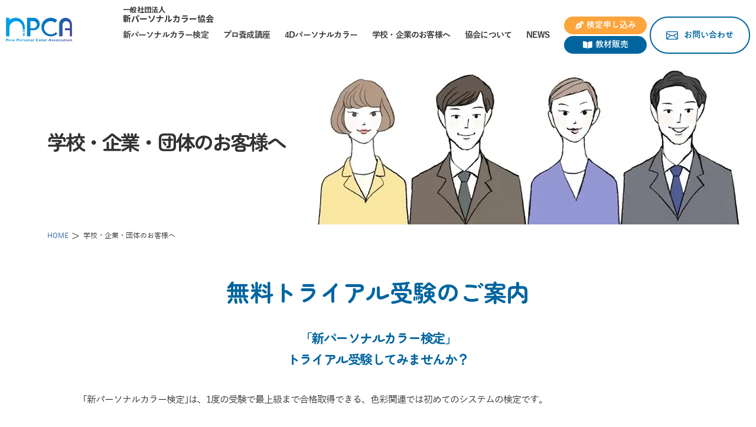

--- FILE ---
content_type: text/html; charset=UTF-8
request_url: https://www.npca.or.jp/customers/
body_size: 15317
content:
<!doctype html>
<html lang="ja" >
<head>
	<meta charset="UTF-8" />

	<meta name="viewport" content="width=device-width, initial-scale=1.0, user-scalable=yes">
	<meta name="format-detection" content="telephone=no">
	<meta http-equiv="X-UA-Compatible" content="IE=edge">
	<!-- custom ogp 設定 -->
	<meta property="og:type" content="website">
	<meta property="og:site_name" content="spunto">
	<meta property="og:title" content="spunto">
	<meta property="og:description" content="">
	<meta property="og:url" content="">
	<meta property="og:image" content="">
	<meta name="viewport" content="width=device-width, initial-scale=1" />
	<meta name='robots' content='index, follow, max-image-preview:large, max-snippet:-1, max-video-preview:-1' />

	<!-- This site is optimized with the Yoast SEO plugin v20.12 - https://yoast.com/wordpress/plugins/seo/ -->
	<title>学校・企業・団体のお客様へ｜一般社団法人 新パーソナルカラー協会公式</title>
	<meta name="description" content="学校・企業・団体のお客様へ無料トライアル受験実施中！団体受験導入についてご案内しています。各教材も優待割引しています。ぜひご検討ください。" />
	<link rel="canonical" href="https://www.npca.or.jp/customers/" />
	<meta property="og:locale" content="ja_JP" />
	<meta property="og:type" content="article" />
	<meta property="og:title" content="学校・企業・団体のお客様へ｜一般社団法人 新パーソナルカラー協会公式" />
	<meta property="og:description" content="学校・企業・団体のお客様へ無料トライアル受験実施中！団体受験導入についてご案内しています。各教材も優待割引しています。ぜひご検討ください。" />
	<meta property="og:url" content="https://www.npca.or.jp/customers/" />
	<meta property="og:site_name" content="一般社団法人 | 新パーソナルカラー協会" />
	<meta property="article:publisher" content="https://www.facebook.com/newpersonalno1" />
	<meta property="article:modified_time" content="2023-07-24T08:46:04+00:00" />
	<meta name="twitter:card" content="summary_large_image" />
	<meta name="twitter:site" content="@npca_4D" />
	<script type="application/ld+json" class="yoast-schema-graph">{"@context":"https://schema.org","@graph":[{"@type":"WebPage","@id":"https://www.npca.or.jp/customers/","url":"https://www.npca.or.jp/customers/","name":"学校・企業・団体のお客様へ｜一般社団法人 新パーソナルカラー協会公式","isPartOf":{"@id":"https://www.npca.or.jp/#website"},"datePublished":"2023-07-23T04:52:28+00:00","dateModified":"2023-07-24T08:46:04+00:00","description":"学校・企業・団体のお客様へ無料トライアル受験実施中！団体受験導入についてご案内しています。各教材も優待割引しています。ぜひご検討ください。","breadcrumb":{"@id":"https://www.npca.or.jp/customers/#breadcrumb"},"inLanguage":"ja","potentialAction":[{"@type":"ReadAction","target":["https://www.npca.or.jp/customers/"]}]},{"@type":"BreadcrumbList","@id":"https://www.npca.or.jp/customers/#breadcrumb","itemListElement":[{"@type":"ListItem","position":1,"name":"ホーム","item":"https://www.npca.or.jp/"},{"@type":"ListItem","position":2,"name":"学校・企業のお客様へ"}]},{"@type":"WebSite","@id":"https://www.npca.or.jp/#website","url":"https://www.npca.or.jp/","name":"一般社団法人 | 新パーソナルカラー協会","description":"New Personal Color Association","publisher":{"@id":"https://www.npca.or.jp/#organization"},"potentialAction":[{"@type":"SearchAction","target":{"@type":"EntryPoint","urlTemplate":"https://www.npca.or.jp/?s={search_term_string}"},"query-input":"required name=search_term_string"}],"inLanguage":"ja"},{"@type":"Organization","@id":"https://www.npca.or.jp/#organization","name":"一般社団法人 | 新パーソナルカラー協会","url":"https://www.npca.or.jp/","logo":{"@type":"ImageObject","inLanguage":"ja","@id":"https://www.npca.or.jp/#/schema/logo/image/","url":"https://www.npca.or.jp/wp-content/uploads/2023/08/cropped-favicon.png","contentUrl":"https://www.npca.or.jp/wp-content/uploads/2023/08/cropped-favicon.png","width":512,"height":512,"caption":"一般社団法人 | 新パーソナルカラー協会"},"image":{"@id":"https://www.npca.or.jp/#/schema/logo/image/"},"sameAs":["https://www.facebook.com/newpersonalno1","https://twitter.com/npca_4D","https://www.instagram.com/new_personal_color/"]}]}</script>
	<!-- / Yoast SEO plugin. -->


<link rel='dns-prefetch' href='//www.googletagmanager.com' />
<link rel="alternate" type="application/rss+xml" title="一般社団法人 | 新パーソナルカラー協会 &raquo; フィード" href="https://www.npca.or.jp/feed/" />
<link rel="alternate" type="application/rss+xml" title="一般社団法人 | 新パーソナルカラー協会 &raquo; コメントフィード" href="https://www.npca.or.jp/comments/feed/" />
<link rel="alternate" title="oEmbed (JSON)" type="application/json+oembed" href="https://www.npca.or.jp/wp-json/oembed/1.0/embed?url=https%3A%2F%2Fwww.npca.or.jp%2Fcustomers%2F" />
<link rel="alternate" title="oEmbed (XML)" type="text/xml+oembed" href="https://www.npca.or.jp/wp-json/oembed/1.0/embed?url=https%3A%2F%2Fwww.npca.or.jp%2Fcustomers%2F&#038;format=xml" />
<style id='wp-img-auto-sizes-contain-inline-css'>
img:is([sizes=auto i],[sizes^="auto," i]){contain-intrinsic-size:3000px 1500px}
/*# sourceURL=wp-img-auto-sizes-contain-inline-css */
</style>
<style id='wp-emoji-styles-inline-css'>

	img.wp-smiley, img.emoji {
		display: inline !important;
		border: none !important;
		box-shadow: none !important;
		height: 1em !important;
		width: 1em !important;
		margin: 0 0.07em !important;
		vertical-align: -0.1em !important;
		background: none !important;
		padding: 0 !important;
	}
/*# sourceURL=wp-emoji-styles-inline-css */
</style>
<style id='wp-block-library-inline-css'>
:root{--wp-block-synced-color:#7a00df;--wp-block-synced-color--rgb:122,0,223;--wp-bound-block-color:var(--wp-block-synced-color);--wp-editor-canvas-background:#ddd;--wp-admin-theme-color:#007cba;--wp-admin-theme-color--rgb:0,124,186;--wp-admin-theme-color-darker-10:#006ba1;--wp-admin-theme-color-darker-10--rgb:0,107,160.5;--wp-admin-theme-color-darker-20:#005a87;--wp-admin-theme-color-darker-20--rgb:0,90,135;--wp-admin-border-width-focus:2px}@media (min-resolution:192dpi){:root{--wp-admin-border-width-focus:1.5px}}.wp-element-button{cursor:pointer}:root .has-very-light-gray-background-color{background-color:#eee}:root .has-very-dark-gray-background-color{background-color:#313131}:root .has-very-light-gray-color{color:#eee}:root .has-very-dark-gray-color{color:#313131}:root .has-vivid-green-cyan-to-vivid-cyan-blue-gradient-background{background:linear-gradient(135deg,#00d084,#0693e3)}:root .has-purple-crush-gradient-background{background:linear-gradient(135deg,#34e2e4,#4721fb 50%,#ab1dfe)}:root .has-hazy-dawn-gradient-background{background:linear-gradient(135deg,#faaca8,#dad0ec)}:root .has-subdued-olive-gradient-background{background:linear-gradient(135deg,#fafae1,#67a671)}:root .has-atomic-cream-gradient-background{background:linear-gradient(135deg,#fdd79a,#004a59)}:root .has-nightshade-gradient-background{background:linear-gradient(135deg,#330968,#31cdcf)}:root .has-midnight-gradient-background{background:linear-gradient(135deg,#020381,#2874fc)}:root{--wp--preset--font-size--normal:16px;--wp--preset--font-size--huge:42px}.has-regular-font-size{font-size:1em}.has-larger-font-size{font-size:2.625em}.has-normal-font-size{font-size:var(--wp--preset--font-size--normal)}.has-huge-font-size{font-size:var(--wp--preset--font-size--huge)}.has-text-align-center{text-align:center}.has-text-align-left{text-align:left}.has-text-align-right{text-align:right}.has-fit-text{white-space:nowrap!important}#end-resizable-editor-section{display:none}.aligncenter{clear:both}.items-justified-left{justify-content:flex-start}.items-justified-center{justify-content:center}.items-justified-right{justify-content:flex-end}.items-justified-space-between{justify-content:space-between}.screen-reader-text{border:0;clip-path:inset(50%);height:1px;margin:-1px;overflow:hidden;padding:0;position:absolute;width:1px;word-wrap:normal!important}.screen-reader-text:focus{background-color:#ddd;clip-path:none;color:#444;display:block;font-size:1em;height:auto;left:5px;line-height:normal;padding:15px 23px 14px;text-decoration:none;top:5px;width:auto;z-index:100000}html :where(.has-border-color){border-style:solid}html :where([style*=border-top-color]){border-top-style:solid}html :where([style*=border-right-color]){border-right-style:solid}html :where([style*=border-bottom-color]){border-bottom-style:solid}html :where([style*=border-left-color]){border-left-style:solid}html :where([style*=border-width]){border-style:solid}html :where([style*=border-top-width]){border-top-style:solid}html :where([style*=border-right-width]){border-right-style:solid}html :where([style*=border-bottom-width]){border-bottom-style:solid}html :where([style*=border-left-width]){border-left-style:solid}html :where(img[class*=wp-image-]){height:auto;max-width:100%}:where(figure){margin:0 0 1em}html :where(.is-position-sticky){--wp-admin--admin-bar--position-offset:var(--wp-admin--admin-bar--height,0px)}@media screen and (max-width:600px){html :where(.is-position-sticky){--wp-admin--admin-bar--position-offset:0px}}

/*# sourceURL=wp-block-library-inline-css */
</style><style id='global-styles-inline-css'>
:root{--wp--preset--aspect-ratio--square: 1;--wp--preset--aspect-ratio--4-3: 4/3;--wp--preset--aspect-ratio--3-4: 3/4;--wp--preset--aspect-ratio--3-2: 3/2;--wp--preset--aspect-ratio--2-3: 2/3;--wp--preset--aspect-ratio--16-9: 16/9;--wp--preset--aspect-ratio--9-16: 9/16;--wp--preset--color--black: #000000;--wp--preset--color--cyan-bluish-gray: #abb8c3;--wp--preset--color--white: #FFFFFF;--wp--preset--color--pale-pink: #f78da7;--wp--preset--color--vivid-red: #cf2e2e;--wp--preset--color--luminous-vivid-orange: #ff6900;--wp--preset--color--luminous-vivid-amber: #fcb900;--wp--preset--color--light-green-cyan: #7bdcb5;--wp--preset--color--vivid-green-cyan: #00d084;--wp--preset--color--pale-cyan-blue: #8ed1fc;--wp--preset--color--vivid-cyan-blue: #0693e3;--wp--preset--color--vivid-purple: #9b51e0;--wp--preset--color--dark-gray: #28303D;--wp--preset--color--gray: #39414D;--wp--preset--color--green: #D1E4DD;--wp--preset--color--blue: #D1DFE4;--wp--preset--color--purple: #D1D1E4;--wp--preset--color--red: #E4D1D1;--wp--preset--color--orange: #E4DAD1;--wp--preset--color--yellow: #EEEADD;--wp--preset--gradient--vivid-cyan-blue-to-vivid-purple: linear-gradient(135deg,rgb(6,147,227) 0%,rgb(155,81,224) 100%);--wp--preset--gradient--light-green-cyan-to-vivid-green-cyan: linear-gradient(135deg,rgb(122,220,180) 0%,rgb(0,208,130) 100%);--wp--preset--gradient--luminous-vivid-amber-to-luminous-vivid-orange: linear-gradient(135deg,rgb(252,185,0) 0%,rgb(255,105,0) 100%);--wp--preset--gradient--luminous-vivid-orange-to-vivid-red: linear-gradient(135deg,rgb(255,105,0) 0%,rgb(207,46,46) 100%);--wp--preset--gradient--very-light-gray-to-cyan-bluish-gray: linear-gradient(135deg,rgb(238,238,238) 0%,rgb(169,184,195) 100%);--wp--preset--gradient--cool-to-warm-spectrum: linear-gradient(135deg,rgb(74,234,220) 0%,rgb(151,120,209) 20%,rgb(207,42,186) 40%,rgb(238,44,130) 60%,rgb(251,105,98) 80%,rgb(254,248,76) 100%);--wp--preset--gradient--blush-light-purple: linear-gradient(135deg,rgb(255,206,236) 0%,rgb(152,150,240) 100%);--wp--preset--gradient--blush-bordeaux: linear-gradient(135deg,rgb(254,205,165) 0%,rgb(254,45,45) 50%,rgb(107,0,62) 100%);--wp--preset--gradient--luminous-dusk: linear-gradient(135deg,rgb(255,203,112) 0%,rgb(199,81,192) 50%,rgb(65,88,208) 100%);--wp--preset--gradient--pale-ocean: linear-gradient(135deg,rgb(255,245,203) 0%,rgb(182,227,212) 50%,rgb(51,167,181) 100%);--wp--preset--gradient--electric-grass: linear-gradient(135deg,rgb(202,248,128) 0%,rgb(113,206,126) 100%);--wp--preset--gradient--midnight: linear-gradient(135deg,rgb(2,3,129) 0%,rgb(40,116,252) 100%);--wp--preset--gradient--purple-to-yellow: linear-gradient(160deg, #D1D1E4 0%, #EEEADD 100%);--wp--preset--gradient--yellow-to-purple: linear-gradient(160deg, #EEEADD 0%, #D1D1E4 100%);--wp--preset--gradient--green-to-yellow: linear-gradient(160deg, #D1E4DD 0%, #EEEADD 100%);--wp--preset--gradient--yellow-to-green: linear-gradient(160deg, #EEEADD 0%, #D1E4DD 100%);--wp--preset--gradient--red-to-yellow: linear-gradient(160deg, #E4D1D1 0%, #EEEADD 100%);--wp--preset--gradient--yellow-to-red: linear-gradient(160deg, #EEEADD 0%, #E4D1D1 100%);--wp--preset--gradient--purple-to-red: linear-gradient(160deg, #D1D1E4 0%, #E4D1D1 100%);--wp--preset--gradient--red-to-purple: linear-gradient(160deg, #E4D1D1 0%, #D1D1E4 100%);--wp--preset--font-size--small: 18px;--wp--preset--font-size--medium: 20px;--wp--preset--font-size--large: 24px;--wp--preset--font-size--x-large: 42px;--wp--preset--font-size--extra-small: 16px;--wp--preset--font-size--normal: 20px;--wp--preset--font-size--extra-large: 40px;--wp--preset--font-size--huge: 96px;--wp--preset--font-size--gigantic: 144px;--wp--preset--spacing--20: 0.44rem;--wp--preset--spacing--30: 0.67rem;--wp--preset--spacing--40: 1rem;--wp--preset--spacing--50: 1.5rem;--wp--preset--spacing--60: 2.25rem;--wp--preset--spacing--70: 3.38rem;--wp--preset--spacing--80: 5.06rem;--wp--preset--shadow--natural: 6px 6px 9px rgba(0, 0, 0, 0.2);--wp--preset--shadow--deep: 12px 12px 50px rgba(0, 0, 0, 0.4);--wp--preset--shadow--sharp: 6px 6px 0px rgba(0, 0, 0, 0.2);--wp--preset--shadow--outlined: 6px 6px 0px -3px rgb(255, 255, 255), 6px 6px rgb(0, 0, 0);--wp--preset--shadow--crisp: 6px 6px 0px rgb(0, 0, 0);}:where(.is-layout-flex){gap: 0.5em;}:where(.is-layout-grid){gap: 0.5em;}body .is-layout-flex{display: flex;}.is-layout-flex{flex-wrap: wrap;align-items: center;}.is-layout-flex > :is(*, div){margin: 0;}body .is-layout-grid{display: grid;}.is-layout-grid > :is(*, div){margin: 0;}:where(.wp-block-columns.is-layout-flex){gap: 2em;}:where(.wp-block-columns.is-layout-grid){gap: 2em;}:where(.wp-block-post-template.is-layout-flex){gap: 1.25em;}:where(.wp-block-post-template.is-layout-grid){gap: 1.25em;}.has-black-color{color: var(--wp--preset--color--black) !important;}.has-cyan-bluish-gray-color{color: var(--wp--preset--color--cyan-bluish-gray) !important;}.has-white-color{color: var(--wp--preset--color--white) !important;}.has-pale-pink-color{color: var(--wp--preset--color--pale-pink) !important;}.has-vivid-red-color{color: var(--wp--preset--color--vivid-red) !important;}.has-luminous-vivid-orange-color{color: var(--wp--preset--color--luminous-vivid-orange) !important;}.has-luminous-vivid-amber-color{color: var(--wp--preset--color--luminous-vivid-amber) !important;}.has-light-green-cyan-color{color: var(--wp--preset--color--light-green-cyan) !important;}.has-vivid-green-cyan-color{color: var(--wp--preset--color--vivid-green-cyan) !important;}.has-pale-cyan-blue-color{color: var(--wp--preset--color--pale-cyan-blue) !important;}.has-vivid-cyan-blue-color{color: var(--wp--preset--color--vivid-cyan-blue) !important;}.has-vivid-purple-color{color: var(--wp--preset--color--vivid-purple) !important;}.has-black-background-color{background-color: var(--wp--preset--color--black) !important;}.has-cyan-bluish-gray-background-color{background-color: var(--wp--preset--color--cyan-bluish-gray) !important;}.has-white-background-color{background-color: var(--wp--preset--color--white) !important;}.has-pale-pink-background-color{background-color: var(--wp--preset--color--pale-pink) !important;}.has-vivid-red-background-color{background-color: var(--wp--preset--color--vivid-red) !important;}.has-luminous-vivid-orange-background-color{background-color: var(--wp--preset--color--luminous-vivid-orange) !important;}.has-luminous-vivid-amber-background-color{background-color: var(--wp--preset--color--luminous-vivid-amber) !important;}.has-light-green-cyan-background-color{background-color: var(--wp--preset--color--light-green-cyan) !important;}.has-vivid-green-cyan-background-color{background-color: var(--wp--preset--color--vivid-green-cyan) !important;}.has-pale-cyan-blue-background-color{background-color: var(--wp--preset--color--pale-cyan-blue) !important;}.has-vivid-cyan-blue-background-color{background-color: var(--wp--preset--color--vivid-cyan-blue) !important;}.has-vivid-purple-background-color{background-color: var(--wp--preset--color--vivid-purple) !important;}.has-black-border-color{border-color: var(--wp--preset--color--black) !important;}.has-cyan-bluish-gray-border-color{border-color: var(--wp--preset--color--cyan-bluish-gray) !important;}.has-white-border-color{border-color: var(--wp--preset--color--white) !important;}.has-pale-pink-border-color{border-color: var(--wp--preset--color--pale-pink) !important;}.has-vivid-red-border-color{border-color: var(--wp--preset--color--vivid-red) !important;}.has-luminous-vivid-orange-border-color{border-color: var(--wp--preset--color--luminous-vivid-orange) !important;}.has-luminous-vivid-amber-border-color{border-color: var(--wp--preset--color--luminous-vivid-amber) !important;}.has-light-green-cyan-border-color{border-color: var(--wp--preset--color--light-green-cyan) !important;}.has-vivid-green-cyan-border-color{border-color: var(--wp--preset--color--vivid-green-cyan) !important;}.has-pale-cyan-blue-border-color{border-color: var(--wp--preset--color--pale-cyan-blue) !important;}.has-vivid-cyan-blue-border-color{border-color: var(--wp--preset--color--vivid-cyan-blue) !important;}.has-vivid-purple-border-color{border-color: var(--wp--preset--color--vivid-purple) !important;}.has-vivid-cyan-blue-to-vivid-purple-gradient-background{background: var(--wp--preset--gradient--vivid-cyan-blue-to-vivid-purple) !important;}.has-light-green-cyan-to-vivid-green-cyan-gradient-background{background: var(--wp--preset--gradient--light-green-cyan-to-vivid-green-cyan) !important;}.has-luminous-vivid-amber-to-luminous-vivid-orange-gradient-background{background: var(--wp--preset--gradient--luminous-vivid-amber-to-luminous-vivid-orange) !important;}.has-luminous-vivid-orange-to-vivid-red-gradient-background{background: var(--wp--preset--gradient--luminous-vivid-orange-to-vivid-red) !important;}.has-very-light-gray-to-cyan-bluish-gray-gradient-background{background: var(--wp--preset--gradient--very-light-gray-to-cyan-bluish-gray) !important;}.has-cool-to-warm-spectrum-gradient-background{background: var(--wp--preset--gradient--cool-to-warm-spectrum) !important;}.has-blush-light-purple-gradient-background{background: var(--wp--preset--gradient--blush-light-purple) !important;}.has-blush-bordeaux-gradient-background{background: var(--wp--preset--gradient--blush-bordeaux) !important;}.has-luminous-dusk-gradient-background{background: var(--wp--preset--gradient--luminous-dusk) !important;}.has-pale-ocean-gradient-background{background: var(--wp--preset--gradient--pale-ocean) !important;}.has-electric-grass-gradient-background{background: var(--wp--preset--gradient--electric-grass) !important;}.has-midnight-gradient-background{background: var(--wp--preset--gradient--midnight) !important;}.has-small-font-size{font-size: var(--wp--preset--font-size--small) !important;}.has-medium-font-size{font-size: var(--wp--preset--font-size--medium) !important;}.has-large-font-size{font-size: var(--wp--preset--font-size--large) !important;}.has-x-large-font-size{font-size: var(--wp--preset--font-size--x-large) !important;}
/*# sourceURL=global-styles-inline-css */
</style>

<style id='classic-theme-styles-inline-css'>
/*! This file is auto-generated */
.wp-block-button__link{color:#fff;background-color:#32373c;border-radius:9999px;box-shadow:none;text-decoration:none;padding:calc(.667em + 2px) calc(1.333em + 2px);font-size:1.125em}.wp-block-file__button{background:#32373c;color:#fff;text-decoration:none}
/*# sourceURL=/wp-includes/css/classic-themes.min.css */
</style>
<link rel='stylesheet' id='contact-form-7-css' href='https://www.npca.or.jp/wp-content/plugins/contact-form-7/includes/css/styles.css?ver=6.0.3' media='all' />
<link rel='stylesheet' id='cf7msm_styles-css' href='https://www.npca.or.jp/wp-content/plugins/contact-form-7-multi-step-module/resources/cf7msm.css?ver=4.4.1' media='all' />
<link rel='stylesheet' id='ssa-upcoming-appointments-card-style-css' href='https://www.npca.or.jp/wp-content/plugins/simply-schedule-appointments/assets/css/upcoming-appointments.css?ver=1.6.8.61' media='all' />
<link rel='stylesheet' id='ssa-styles-css' href='https://www.npca.or.jp/wp-content/plugins/simply-schedule-appointments/assets/css/ssa-styles.css?ver=1.6.8.61' media='all' />
<link rel='stylesheet' id='twenty-twenty-one-style-css' href='https://www.npca.or.jp/wp-content/themes/twentytwentyone/style.css?ver=1.7' media='all' />
<style id='twenty-twenty-one-style-inline-css'>
body,input,textarea,button,.button,.faux-button,.wp-block-button__link,.wp-block-file__button,.has-drop-cap:not(:focus)::first-letter,.entry-content .wp-block-archives,.entry-content .wp-block-categories,.entry-content .wp-block-cover-image,.entry-content .wp-block-latest-comments,.entry-content .wp-block-latest-posts,.entry-content .wp-block-pullquote,.entry-content .wp-block-quote.is-large,.entry-content .wp-block-quote.is-style-large,.entry-content .wp-block-archives *,.entry-content .wp-block-categories *,.entry-content .wp-block-latest-posts *,.entry-content .wp-block-latest-comments *,.entry-content p,.entry-content ol,.entry-content ul,.entry-content dl,.entry-content dt,.entry-content cite,.entry-content figcaption,.entry-content .wp-caption-text,.comment-content p,.comment-content ol,.comment-content ul,.comment-content dl,.comment-content dt,.comment-content cite,.comment-content figcaption,.comment-content .wp-caption-text,.widget_text p,.widget_text ol,.widget_text ul,.widget_text dl,.widget_text dt,.widget-content .rssSummary,.widget-content cite,.widget-content figcaption,.widget-content .wp-caption-text { font-family: sans-serif; }
/*# sourceURL=twenty-twenty-one-style-inline-css */
</style>
<link rel='stylesheet' id='twenty-twenty-one-print-style-css' href='https://www.npca.or.jp/wp-content/themes/twentytwentyone/assets/css/print.css?ver=1.7' media='print' />
<!--n2css--><!--n2js--><script src="https://www.npca.or.jp/wp-includes/js/jquery/jquery.min.js?ver=3.7.1" id="jquery-core-js"></script>
<script id="jquery-core-js-after">
(function() {
  console.log("SSA Phone Prevent Init: loaded");

  function patchFrame(frame) {
    try {
      var w = frame.contentWindow;
      if (w && !w._ssaPatched) {
        w._ssaPatched = true;
        console.log("SSA Phone Prevent Init: patching iframe");

        // intlTelInput を潰す
        w.intlTelInput = function(input, opts) {
          console.log("SSA Phone Prevent Init: blocked intlTelInput");
          return { destroy: function(){} };
        };

        // もし既に呼ばれていたら input を通常の tel に戻す
        var tel = w.document.querySelector('input[type="tel"]');
        if (tel) {
          tel.className = ""; // 国旗用クラスを消す
          tel.removeAttribute("data-intl-tel-input-id");
        }
      }
    } catch(e) {
      // iframe がまだ読み込まれていないなど
    }
  }

  // iframe を監視
  var observer = new MutationObserver(function() {
    var frames = document.querySelectorAll("iframe");
    for (var i=0; i<frames.length; i++) {
      patchFrame(frames[i]);
    }
  });

  observer.observe(document.documentElement, { childList: true, subtree: true });

  // 定期チェック
  setInterval(function() {
    var frames = document.querySelectorAll("iframe");
    for (var i=0; i<frames.length; i++) {
      patchFrame(frames[i]);
    }
  }, 2000);
})();
//# sourceURL=jquery-core-js-after
</script>
<script src="https://www.npca.or.jp/wp-includes/js/jquery/jquery-migrate.min.js?ver=3.4.1" id="jquery-migrate-js"></script>

<!-- Site Kit によって追加された Google タグ（gtag.js）スニペット -->
<!-- Google アナリティクス スニペット (Site Kit が追加) -->
<script src="https://www.googletagmanager.com/gtag/js?id=GT-KFN9M97V" id="google_gtagjs-js" async></script>
<script id="google_gtagjs-js-after">
window.dataLayer = window.dataLayer || [];function gtag(){dataLayer.push(arguments);}
gtag("set","linker",{"domains":["www.npca.or.jp"]});
gtag("js", new Date());
gtag("set", "developer_id.dZTNiMT", true);
gtag("config", "GT-KFN9M97V", {"googlesitekit_post_type":"page"});
 window._googlesitekit = window._googlesitekit || {}; window._googlesitekit.throttledEvents = []; window._googlesitekit.gtagEvent = (name, data) => { var key = JSON.stringify( { name, data } ); if ( !! window._googlesitekit.throttledEvents[ key ] ) { return; } window._googlesitekit.throttledEvents[ key ] = true; setTimeout( () => { delete window._googlesitekit.throttledEvents[ key ]; }, 5 ); gtag( "event", name, { ...data, event_source: "site-kit" } ); }; 
//# sourceURL=google_gtagjs-js-after
</script>
<link rel="https://api.w.org/" href="https://www.npca.or.jp/wp-json/" /><link rel="alternate" title="JSON" type="application/json" href="https://www.npca.or.jp/wp-json/wp/v2/pages/18" /><link rel="EditURI" type="application/rsd+xml" title="RSD" href="https://www.npca.or.jp/xmlrpc.php?rsd" />
<meta name="generator" content="WordPress 6.9" />
<link rel='shortlink' href='https://www.npca.or.jp/?p=18' />
<meta name="generator" content="Site Kit by Google 1.170.0" /><link rel="icon" href="https://www.npca.or.jp/wp-content/uploads/2023/08/cropped-favicon-32x32.png" sizes="32x32" />
<link rel="icon" href="https://www.npca.or.jp/wp-content/uploads/2023/08/cropped-favicon-192x192.png" sizes="192x192" />
<link rel="apple-touch-icon" href="https://www.npca.or.jp/wp-content/uploads/2023/08/cropped-favicon-180x180.png" />
<meta name="msapplication-TileImage" content="https://www.npca.or.jp/wp-content/uploads/2023/08/cropped-favicon-270x270.png" />

	<!-- スタイルシート読み込み -->
    <link rel="stylesheet" href="https://www.npca.or.jp/wp-content/themes/twentytwentyone/resources/css/print.css">
    <link rel="stylesheet" href="https://www.npca.or.jp/wp-content/themes/twentytwentyone/resources/css/animate.css" type="text/css">
    <link rel="stylesheet" href="https://www.npca.or.jp/wp-content/themes/twentytwentyone/resources/css/tailwind.min.css" type="text/css">
    
    <link rel="stylesheet" href="https://www.npca.or.jp/wp-content/themes/twentytwentyone/resources/css/style.css">

    <link href="https://www.npca.or.jp/wp-content/themes/twentytwentyone/resources/vendor/awesome/5.15.4/css/all.min.css" rel="stylesheet">

    <!-- JS読み込み -->
    <script src="https://www.npca.or.jp/wp-content/themes/twentytwentyone/resources/vendor/jquery/jquery.3.5.1.min.js"></script>
    <!-- image fit library -->
    <script src="https://www.npca.or.jp/wp-content/themes/twentytwentyone/resources/vendor/ofi/ofi.min.js"></script>
    <!-- inview animation -->
    <script src="https://www.npca.or.jp/wp-content/themes/twentytwentyone/resources/vendor/inview/jquery.inview.min.js"></script>
    
    <!-- slider library -->
    <link href="https://www.npca.or.jp/wp-content/themes/twentytwentyone/resources/vendor/slick/slick-theme.css" rel="stylesheet" type="text/css">
	<link href="https://www.npca.or.jp/wp-content/themes/twentytwentyone/resources/vendor/slick/slick.css" rel="stylesheet" type="text/css">
	<script src="https://www.npca.or.jp/wp-content/themes/twentytwentyone/resources/vendor/slick/slick.min.js"></script>

    <script src="https://www.npca.or.jp/wp-content/themes/twentytwentyone/resources/js/slideSetting.js"></script>
    <!-- image lazyload library -->
    <script src="https://www.npca.or.jp/wp-content/themes/twentytwentyone/resources/js/lazysizes.min.js" async=""></script>

    <!-- All js settings -->
    <script src="https://www.npca.or.jp/wp-content/themes/twentytwentyone/resources/js/setup.js"></script>
</head>

<body class="wp-singular page-template page-template-page-customer page-template-page-customer-php page page-id-18 wp-embed-responsive wp-theme-twentytwentyone is-light-theme no-js singular">
	<article id="wrapper">
        <!-- open1 class for show bg -->
        <header class="">
            <div class="header_menu flex justify-between items-center">
                <h1 class="hd_logo">
                    <a href="https://www.npca.or.jp">
                        <img src="https://www.npca.or.jp/wp-content/themes/twentytwentyone/resources/image/hd_logo.png" alt="NPCA | New Personal Color Association" class="" />
                        <p>一般社団法人<br><span>新パーソナルカラー協会</span></p>
                    </a>
                </h1>

                <div class="manu_wrap">
                  <div class="f_block _tb">
                    <div class="item1">
                      <p>一般社団法人<br><span>新パーソナルカラー協会</span></p>
                    </div>
                    <a href="https://ssl.form-mailer.jp/fms/0f73a697783191" target="_blank" class="sm_link_btn yellow_btn item2"><i class="fas fa-pen-nib"></i>検定申込</a>
                    <a href="https://docs.google.com/forms/d/e/1FAIpQLSeSOtJIS1-azKK0JNA3YPWe_nkjXThJkqFh0kLg_u4q1MJ54A/viewform?fbzx=-4363004291613156135" target="_blank" class="sm_link_btn blue_btn item3"><i class="fas fa-book-open"></i>教材販売</a>
                  </div>

                  <div class="c_name">
                    <p>一般社団法人<br><span>新パーソナルカラー協会</span></p>
                  </div>
                
                  <ul class="hd_menu flex justify-end items-center">
                      <!-- ----------------------------- open class for show mega menu --------------- -->
                      <li class="hd_mnu_sub mega_item"><a href="https://www.npca.or.jp/certificate/" class="mega_label">新パーソナルカラー検定</a></li>
                      <li class="hd_mnu_sub mega_item"><a href="https://www.npca-color-school.com/" target="_blank" class="mega_label">プロ養成講座</a></li>
                      <li class="hd_mnu_sub mega_item"><a href="https://www.npca.or.jp/4d/" class="mega_label">4Dパーソナルカラー</a></li>
                      <li class="hd_mnu_sub mega_item"><a href="https://www.npca.or.jp/customers/" class="mega_label">学校・企業のお客様へ</a></li>
                      <!-- -------------------------------------------- -->
                      <!-- 協会について -->
                      <li class="hd_mnu_sub mega_item">
                          <p class="mega_label">協会について</p>

                          <div class="mega_menu">
                              <!-- mega menu -->
                              <div class="mega_grid lg_contain flex items-start">
                                  <div class="mgmenu label">
                                      <p class="ltxt">協会について</p>
                                      <p class="stxt">ABOUT</p>
                                  </div>
                                  
                                  <ul class="mgmenu mitem2">
                                      <li class="type2"><a href="https://www.npca.or.jp/about/">協会について</a></li>
                                  </ul>
                                  <!-- <div class="mgmenu_sub flex f_wrap f_align_start"> -->
                                  <ul class="mgmenu mitem3">
                                      <li class="type3"><a href="https://www.npca.or.jp/about/membership/#">認定教室・認定講師</a></li>
                                  </ul>
                                  <!-- </div> -->
                              </div>
                              <!-- mega menu -->
                          </div>
                      </li>
                      <li class="hd_mnu_sub mega_item"><a href="https://www.npca.or.jp/news/" class="mega_label">NEWS</a></li>
                      <!-- -------------------------------------------- -->
                      <!-- Contact  -->
                      <li class="hd_mnu_sub contact_nav flex items-center">
                          <div class="f_block">
                              <a href="https://ssl.form-mailer.jp/fms/0f73a697783191" target="_blank" class="sm_link_btn yellow_btn"><i class="fas fa-pen-nib"></i>検定申し込み</a>
                              <a href="https://docs.google.com/forms/d/e/1FAIpQLSeSOtJIS1-azKK0JNA3YPWe_nkjXThJkqFh0kLg_u4q1MJ54A/viewform?fbzx=-4363004291613156135" target="_blank" class="sm_link_btn blue_btn"><i class="fas fa-book-open"></i>教材販売</a>
                          </div>
                          <a href="https://www.npca.or.jp/contact/" class="contact_link"><img src="https://www.npca.or.jp/wp-content/themes/twentytwentyone/resources/image/hd_mail.png" class="lazyload blurUp" alt="e-mail"><p>お問い合わせ</p></a>
                      </li>
                  </ul>
                </div>
            </div>

            <!-- hambugar icon -->

<p class="menu_label_custom">MENU</p>

<div class="navToggle" role="button" tabindex="0" aria-label="サイトメニュー">
    <div>
        <span></span>
        <span></span>
        <span></span>
    </div>
</div>


            <!-- hambugar menu -->
            <nav class="sp_nav">
                <ul class="l_menu">
                    <li class="menu-li"><a href="https://www.npca.or.jp"><span>HOME</span></a></li>
                    <li class="menu-li"><a href="https://www.npca.or.jp/certificate/"><span>新パーソナルカラー検定</span></a></li>
                    <li class="menu-li"><a href="https://www.npca-color-school.com/" target="_blank"><span>プロ養成講座</span></a></li>
                    <li class="menu-li"><a href="https://www.npca.or.jp/4d/"><span>4Dパーソナルカラー</span></a></li>
                    <li class="menu-li"><a href="https://www.npca.or.jp/customers/"><span>学校・企業・団体のお客様へ</span></a></li>
                    <li class="menu-li"><a href="https://www.npca.or.jp/about/"><span>協会について</span></a></li>
                    <li class="menu-li"><a href="https://www.npca.or.jp/about/membership/"><span>認定教室・認定講師</span></a></li>
                    <li class="menu-li"><a href="https://www.npca.or.jp/news/"><span>NEWS</span></a></li>
                    <li class="menu-li"><a href="https://www.npca.or.jp/privacy/"><span>個人情報保護方針</span></a></li>
                </ul>

                <a href="https://www.npca.or.jp/contact/" class="contact_link"><p>お問い合わせ</p></a>

                <div class="olink_grid flex justify-between items-center">
                    <a href="https://docs.google.com/forms/d/e/1FAIpQLSeSOtJIS1-azKK0JNA3YPWe_nkjXThJkqFh0kLg_u4q1MJ54A/viewform?fbzx=-4363004291613156135" target="_blank" class="sm_link_btn blue_btn"><i class="fas fa-book-open"></i>教材販売</a>
                    <a href="https://ssl.form-mailer.jp/fms/0f73a697783191" target="_blank" class="sm_link_btn yellow_btn"><i class="fas fa-pen-nib"></i>検定申し込み</a>
                </div>

                <div class="sns_link_grid">
                    <a target="_blank" href="https://twitter.com/TomiyamaMachiko"><p class="ico"><i class="fab fa-twitter"></i></p><p class="ltx">トミヤマ マチコ<br>アカウント</p></a>
                    <a target="_blank" href="https://twitter.com/npca_4D"><p class="ico"><i class="fab fa-twitter"></i></p><p class="ltx">新パーソナル<br>カラー協会<br>公式アカウント</p></a>
                    <a target="_blank" href="https://www.instagram.com/new_personal_color/"><p class="ico"><i class="fab fa-instagram"></i></p><p class="ltx">新パーソナル<br>カラー協会<br>公式アカウント</p></a>
                    <a target="_blank" href="https://www.facebook.com/newpersonalno1"><p class="ico"><i class="fab fa-facebook-f"></i></p><p class="ltx">新パーソナル<br>カラー協会<br>公式アカウント</p></a>
                    <a target="_blank" href="https://www.youtube.com/channel/UCXqf4fklIi78Vqg4j1ehsvQ"><p class="ico"><i class="fab fa-youtube"></i></p><p class="ltx">INFO @npca</p></a>
                    <a target="_blank" href="https://www.npca-color-school.com/"><p class="ico"><img src="https://www.npca.or.jp/wp-content/themes/twentytwentyone/resources/image/ham_sns_ast05.jpg" alt=""></p><p class="ltx">NPCAカラースクール</p></a>
                    <a target="_blank" href="http://www.face-stretching.com/"><p class="ico"><img src="https://www.npca.or.jp/wp-content/themes/twentytwentyone/resources/image/ham_sns_ast06.png" alt=""></p><p class="ltx">フェイスストレッチング協会</p></a>
                </div>
            </nav>
            <!-- hambugar menu -->
        </header>    <main>
        <section class="pg_header">
            <div class="lg_contain flex justify-between items-center customer">
                <h3 class="pg_title"><p>学校・企業・団体の<br class="sp_on">お客様へ</p></h3>
            </div>
        </section>

        <ul class="breadcrumb lg_contain flex items-center">
            <li class="breadcrumb-item active_link"><a href="https://www.npca.or.jp">HOME</a></li>
            <li class="breadcrumb-item">学校・企業・団体のお客様へ</li>
        </ul>
        
        <section class="difference">
            <div class="lgx_contain">
                <h3 class="sect_ttl text-center">
                    <p class="ltxt42 t_blue">無料トライアル受験のご案内</p>
                </h3>

                <h4 class="sect_sttl text-center t_blue">｢新パーソナルカラー検定｣<br>トライアル受験してみませんか？</h4>

                <p class="ds desc">｢新パーソナルカラー検定｣は、1度の受験で最上級まで合格取得できる、色彩関連では初めてのシステムの検定です。<br><br>
                    受験者の正解率により、3級・2級・1級・特級を合格取得できます。検定の内容に関しては、20年以上パーソナルカラー検定試験の問題作成に取り組んできた有識者のチームが担当しています。<br><br>
                    ｢最も実践的なパーソナルカラー検定｣を掲げております、当検定は好評のもと現在多くの専門学校様やその他教育機関、企業様に当協会の検定を導入いただいており、また導入を検討していただいている数も年々増えております。<br><br>
                    皆様当協会の検定を導入されるにあたって本検定と同じ内容のトライアルを受けていただいて、検定の内容やクオリティをしっかりと確認していただいた上で導入して下さっています。<br><br>
                    パーソナルカラーやカラー検定を導入検討している学校、企業様へ、日々実践的に役立つパーソナルカラー及び色彩効果のため研鑽につめている当協会の検定が、どのような内容なのかご理解いただきたく、団体受験ご担当者様に、｢トライアル受験｣のご案内をいたします。<br><br>
                    受験料等の全ての経費は無料(公式テキスト{あなたを輝かせるパーソナルカラーと色彩効果}込)で受験いただけます。
                </p>

                <div class="eblock">
                    <h5 class="sect_lttl">新パーソナルカラー検定 3つの特長｣</h5>

                    <ol class="guide_feature_grid">
                        <li>
                            <p class="thumb">
                                <picture>
                                    <source media="(max-width: 768px)" srcset="https://www.npca.or.jp/wp-content/themes/twentytwentyone/resources/image/free_guide_ast01_sp.jpg">
                                    <img src="https://www.npca.or.jp/wp-content/themes/twentytwentyone/resources/image/free_guide_ast01.jpg" class="lazyload blurUp" alt="">
                                </picture>
                            </p>
                            <p class="label t_blue"><i class="fas fa-check"></i>受験は1度だけ！</p>
                            <p class="ds">この受験システムは色彩関連試験では当｢新パーソナルカラー協会｣だけ！1度の受験で最上級の合格取得まで目指せつためとても経済的です。</p>

                            <p class="t_bold ds">●［実例］専門学校受験　結果(平均)</p>

                            <ul class="average">
                                <li><p>3級以上合格</p><p>98%</p></li>
                                <li><p>2級合格</p><p>45%</p></li>
                                <li><p>1級合格</p><p>15%</p></li>
                            </ul>
                        </li>
                        <li>
                            <p class="thumb">
                                <picture>
                                    <source media="(max-width: 768px)" srcset="https://www.npca.or.jp/wp-content/themes/twentytwentyone/resources/image/free_guide_ast02_sp.jpg">
                                    <img src="https://www.npca.or.jp/wp-content/themes/twentytwentyone/resources/image/free_guide_ast02.jpg" class="lazyload blurUp" alt="">
                                </picture>
                            </p>
                            <p class="label t_blue"><i class="fas fa-check"></i>信頼のテキスト</p>
                            <p class="ds">トミヤママチコ著の14万部以上のベストセラー「新はじめてのパーソナルカラー」「新役に立つパーソナルカラー」をお求めやすく一冊にまとめ、内容も大幅に進化したパーソナルカラーの集大成本です。<br>
わかりやすく楽しく学べ、そして検定資格も取得できる、自信を持ってオススメできる本です。
<!-- パーソナルカラーの分野で、発売以来、累計購読数14万部超えの実績をもつベストセラーが当協会の公式テキストです。誰にでも読みやすく、わかりやすい内容で、楽しみながら学習していただけます。--></p>
                        </li>
                        <li>
                            <p class="thumb">
                                <picture>
                                    <source media="(max-width: 768px)" srcset="https://www.npca.or.jp/wp-content/themes/twentytwentyone/resources/image/free_guide_ast03_sp.jpg">
                                    <img src="https://www.npca.or.jp/wp-content/themes/twentytwentyone/resources/image/free_guide_ast03.jpg" class="lazyload blurUp" alt="">
                                </picture>
                            </p>
                            <p class="label t_blue"><i class="fas fa-check"></i>受験サポート</p>
                            <p class="ds">公式テキストに沿ったオリジナルの［検定対策ワークブック］で、｢読む→理解する→問題で確認｣を繰り返し学べるので安心です。また、試験実践日の約一週間ほど前にはyoutube上にて直前対策講座を公開しますので、万全の受験対策が可能です。</p>
                        </li>
                    </ol>
                </div>

                <a href="https://www.npca.or.jp/contact/" class="link_btn_circle blue_bg"><p>無料トライアル受験について問い合わせる</p></a>

                <iframe src="https://www.youtube.com/embed/Ycd82g9D7Eg" title="YouTube video player" frameborder="0" allow="accelerometer; autoplay; clipboard-write; encrypted-media; gyroscope; picture-in-picture; web-share" allowfullscreen></iframe>
            </div>
        </section>

        <section class="guide_group_exam bg_light_blue">
            <div class="lgx_contain">
                <h3 class="sect_ttl text-center">
                    <p class="ltxt32 t_blue">団体受験のご案内</p>
                </h3>

                <ul class="border_list">
                    <li>
                        <p class="lbl">お申込み(ご相談)</p>
                        <p class="ds">協会公式サイトのお問い合わせフォームより<br>｢トライアル受験｣または団体受験導入のお申込みください。ご相談も承ります。</p>
                    </li>
                    <li>
                        <p class="lbl">出願期間</p>
                        <p class="ds">●団体登録シートご提出<br>
                            ●受験者名簿ご提出<br>
                            ●検定受験料を一括して指定口座にお振込ください。
                        </p>
                    </li>
                    <li>
                        <p class="lbl">検定日前迄</p>
                        <p class="ds">検定問題、解答用紙、受験票をご担当者様へ一括発送いたします。</p>
                    </li>
                    <li>
                        <p class="lbl">検定日</p>
                        <p class="ds">●解答用紙を当協会宛に一括ご返送ください。</p>
                    </li>
                    <li>
                        <p class="lbl">検定後</p>
                        <p class="ds">各解答用紙の採点し、発行した各級の認定証を一括送付いたします。</p>
                    </li>
                </ul>
            </div>
        </section>

        <section class="announcement_briefing">
            <div class="lgx_contain">
                <h3 class="sect_ttl text-center">
                    <p class="ltxt32 t_blue">説明会のご案内</p>
                </h3>

                <p class="ds">当協会では学校、企業様のご要望に応じて、様々なパーソナルカラー及び色彩効果のセミナー、イベントに対応しております。<br>
                    カスタマー向けのパーソナルカラー診断や社内研修のパーソナルカラーセミナー、自社商品(化粧品等)を使ったパーソナルカラーセミナーなど基礎から応用まであらゆるご要望にお応えします。<br>
                    パーソナルカラー診断も少人数から100名以上の大人数まで対応可能です。<br><br>
                    ご予算、ご要望に応じて担当の者が企画を立案することも可能ですので、お気軽にお問合せください。
                </p>
            </div>
        </section>

    </main>
        <div id="pagetop" class=""><a href="#wrapper"></a></div>
        
        <footer>
            <div class="xlm_contain t_block flex justify-end items-start">
                <a target="_blank" href="https://twitter.com/TomiyamaMachiko">
                    <p class="ico"><img src="https://www.npca.or.jp/wp-content/themes/twentytwentyone/resources/image/ft_sns_ast01.png" alt=""></p>
                    <p class="ltx">トミヤマ マチコ<br>アカウント</p>
                </a>
                <a target="_blank" href=" https://twitter.com/npca_4D">
                    <p class="ico"><img src="https://www.npca.or.jp/wp-content/themes/twentytwentyone/resources/image/ft_sns_ast01.png" alt=""></p>
                    <p class="ltx">新パーソナルカラー協会<br>公式アカウント</p>
                </a>
                <a target="_blank" href="https://www.instagram.com/new_personal_color/">
                    <p class="ico"><img src="https://www.npca.or.jp/wp-content/themes/twentytwentyone/resources/image/ft_sns_ast02.png" alt=""></p>
                    <p class="ltx">新パーソナルカラー協会<br>公式アカウント</p>
                </a>
                <a target="_blank" href="https://www.facebook.com/newpersonalno1">
                    <p class="ico"><img src="https://www.npca.or.jp/wp-content/themes/twentytwentyone/resources/image/ft_sns_ast03.png" alt=""></p>
                    <p class="ltx">新パーソナルカラー協会<br>公式アカウント</p>
                </a>
                <a target="_blank" href="https://www.youtube.com/channel/UCXqf4fklIi78Vqg4j1ehsvQ">
                    <p class="ico"><img src="https://www.npca.or.jp/wp-content/themes/twentytwentyone/resources/image/ft_sns_ast04.png" alt=""></p>
                    <p class="ltx">INFO @npca</p>
                </a>
                <a target="_blank" href="https://www.npca-color-school.com/">
                    <p class="ico"><img src="https://www.npca.or.jp/wp-content/themes/twentytwentyone/resources/image/ft_sns_ast05.jpg" alt=""></p>
                    <p class="ltx">NPCAカラースクール</p>
                </a>
                <a target="_blank" href="http://www.face-stretching.com/">
                    <p class="ico"><img src="https://www.npca.or.jp/wp-content/themes/twentytwentyone/resources/image/ft_sns_ast06.png" alt=""></p>
                    <p class="ltx">フェイスストレッチング協会</p>
                </a>
            </div>
            <div class="lg_contain">
                <div class="m_block flex justify-between items-start">
                    <a href="https://www.npca.or.jp" class="ft_logo"><img src="https://www.npca.or.jp/wp-content/themes/twentytwentyone/resources/image/ft_logo.png" alt="NPCA | New Personal Color Association"></a>
                    
                    <ul class="ft_menu_grid">
                        <li>
                            <a href="https://www.npca.or.jp">HOME</a>
                            <a href="https://www.npca.or.jp/certificate/">新パーソナルカラー検定概要</a>
                            <a target="_blank" href="https://www.npca-color-school.com/">プロ養成講座</a>
                            <a href="https://www.npca.or.jp/4d/">4Dパーソナルカラー</a>
                        </li>
                        <li>
                            <a href="https://www.npca.or.jp/customers/">学校・企業・団体のお客様へ</a>
                            <a href="https://www.npca.or.jp/about/">協会について</a>
                            <a href="https://www.npca.or.jp/about/membership/">認定教室・認定講師</a>
                        </li>
                        <li>
                            <a href="https://www.npca.or.jp/news/">NEWS</a>
                            <a href="https://www.npca.or.jp/contact/">お問い合わせ</a>
                            <a href="https://ssl.form-mailer.jp/fms/0f73a697783191" target="_blank">検定申し込み</a>
                            <a href="https://docs.google.com/forms/d/e/1FAIpQLSeSOtJIS1-azKK0JNA3YPWe_nkjXThJkqFh0kLg_u4q1MJ54A/viewform?fbzx=-4363004291613156135" target="_blank">教材販売</a>
                        </li>
                    </ul>
                </div>
                <div class="b_block flex justify-between items-center">
                    <p class="ft-copyright">© NEW PERSONAL COLOR ASSOCIATION</p>
                    <a href="https://www.npca.or.jp/privacy/">個人情報保護方針</a>
                </div>
            </div>
        </footer>
    </article>
	<script type="speculationrules">
{"prefetch":[{"source":"document","where":{"and":[{"href_matches":"/*"},{"not":{"href_matches":["/wp-*.php","/wp-admin/*","/wp-content/uploads/*","/wp-content/*","/wp-content/plugins/*","/wp-content/themes/twentytwentyone/*","/*\\?(.+)"]}},{"not":{"selector_matches":"a[rel~=\"nofollow\"]"}},{"not":{"selector_matches":".no-prefetch, .no-prefetch a"}}]},"eagerness":"conservative"}]}
</script>
<script>document.body.classList.remove("no-js");</script>	<script>
	if ( -1 !== navigator.userAgent.indexOf( 'MSIE' ) || -1 !== navigator.appVersion.indexOf( 'Trident/' ) ) {
		document.body.classList.add( 'is-IE' );
	}
	</script>
			<script>
		/(trident|msie)/i.test(navigator.userAgent)&&document.getElementById&&window.addEventListener&&window.addEventListener("hashchange",(function(){var t,e=location.hash.substring(1);/^[A-z0-9_-]+$/.test(e)&&(t=document.getElementById(e))&&(/^(?:a|select|input|button|textarea)$/i.test(t.tagName)||(t.tabIndex=-1),t.focus())}),!1);
		</script>
		<script src="https://www.npca.or.jp/wp-includes/js/dist/hooks.min.js?ver=dd5603f07f9220ed27f1" id="wp-hooks-js"></script>
<script src="https://www.npca.or.jp/wp-includes/js/dist/i18n.min.js?ver=c26c3dc7bed366793375" id="wp-i18n-js"></script>
<script id="wp-i18n-js-after">
wp.i18n.setLocaleData( { 'text direction\u0004ltr': [ 'ltr' ] } );
//# sourceURL=wp-i18n-js-after
</script>
<script src="https://www.npca.or.jp/wp-content/plugins/contact-form-7/includes/swv/js/index.js?ver=6.0.3" id="swv-js"></script>
<script id="contact-form-7-js-translations">
( function( domain, translations ) {
	var localeData = translations.locale_data[ domain ] || translations.locale_data.messages;
	localeData[""].domain = domain;
	wp.i18n.setLocaleData( localeData, domain );
} )( "contact-form-7", {"translation-revision-date":"2025-01-14 04:07:30+0000","generator":"GlotPress\/4.0.1","domain":"messages","locale_data":{"messages":{"":{"domain":"messages","plural-forms":"nplurals=1; plural=0;","lang":"ja_JP"},"This contact form is placed in the wrong place.":["\u3053\u306e\u30b3\u30f3\u30bf\u30af\u30c8\u30d5\u30a9\u30fc\u30e0\u306f\u9593\u9055\u3063\u305f\u4f4d\u7f6e\u306b\u7f6e\u304b\u308c\u3066\u3044\u307e\u3059\u3002"],"Error:":["\u30a8\u30e9\u30fc:"]}},"comment":{"reference":"includes\/js\/index.js"}} );
//# sourceURL=contact-form-7-js-translations
</script>
<script id="contact-form-7-js-before">
var wpcf7 = {
    "api": {
        "root": "https:\/\/www.npca.or.jp\/wp-json\/",
        "namespace": "contact-form-7\/v1"
    }
};
//# sourceURL=contact-form-7-js-before
</script>
<script src="https://www.npca.or.jp/wp-content/plugins/contact-form-7/includes/js/index.js?ver=6.0.3" id="contact-form-7-js"></script>
<script id="cf7msm-js-extra">
var cf7msm_posted_data = [];
//# sourceURL=cf7msm-js-extra
</script>
<script src="https://www.npca.or.jp/wp-content/plugins/contact-form-7-multi-step-module/resources/cf7msm.min.js?ver=4.4.1" id="cf7msm-js"></script>
<script id="twenty-twenty-one-ie11-polyfills-js-after">
( Element.prototype.matches && Element.prototype.closest && window.NodeList && NodeList.prototype.forEach ) || document.write( '<script src="https://www.npca.or.jp/wp-content/themes/twentytwentyone/assets/js/polyfills.js?ver=1.7"></scr' + 'ipt>' );
//# sourceURL=twenty-twenty-one-ie11-polyfills-js-after
</script>
<script src="https://www.npca.or.jp/wp-content/themes/twentytwentyone/assets/js/responsive-embeds.js?ver=1.7" id="twenty-twenty-one-responsive-embeds-script-js"></script>
<script src="https://www.npca.or.jp/wp-content/plugins/google-site-kit/dist/assets/js/googlesitekit-events-provider-contact-form-7-40476021fb6e59177033.js" id="googlesitekit-events-provider-contact-form-7-js" defer></script>
<script id="wp-emoji-settings" type="application/json">
{"baseUrl":"https://s.w.org/images/core/emoji/17.0.2/72x72/","ext":".png","svgUrl":"https://s.w.org/images/core/emoji/17.0.2/svg/","svgExt":".svg","source":{"concatemoji":"https://www.npca.or.jp/wp-includes/js/wp-emoji-release.min.js?ver=6.9"}}
</script>
<script type="module">
/*! This file is auto-generated */
const a=JSON.parse(document.getElementById("wp-emoji-settings").textContent),o=(window._wpemojiSettings=a,"wpEmojiSettingsSupports"),s=["flag","emoji"];function i(e){try{var t={supportTests:e,timestamp:(new Date).valueOf()};sessionStorage.setItem(o,JSON.stringify(t))}catch(e){}}function c(e,t,n){e.clearRect(0,0,e.canvas.width,e.canvas.height),e.fillText(t,0,0);t=new Uint32Array(e.getImageData(0,0,e.canvas.width,e.canvas.height).data);e.clearRect(0,0,e.canvas.width,e.canvas.height),e.fillText(n,0,0);const a=new Uint32Array(e.getImageData(0,0,e.canvas.width,e.canvas.height).data);return t.every((e,t)=>e===a[t])}function p(e,t){e.clearRect(0,0,e.canvas.width,e.canvas.height),e.fillText(t,0,0);var n=e.getImageData(16,16,1,1);for(let e=0;e<n.data.length;e++)if(0!==n.data[e])return!1;return!0}function u(e,t,n,a){switch(t){case"flag":return n(e,"\ud83c\udff3\ufe0f\u200d\u26a7\ufe0f","\ud83c\udff3\ufe0f\u200b\u26a7\ufe0f")?!1:!n(e,"\ud83c\udde8\ud83c\uddf6","\ud83c\udde8\u200b\ud83c\uddf6")&&!n(e,"\ud83c\udff4\udb40\udc67\udb40\udc62\udb40\udc65\udb40\udc6e\udb40\udc67\udb40\udc7f","\ud83c\udff4\u200b\udb40\udc67\u200b\udb40\udc62\u200b\udb40\udc65\u200b\udb40\udc6e\u200b\udb40\udc67\u200b\udb40\udc7f");case"emoji":return!a(e,"\ud83e\u1fac8")}return!1}function f(e,t,n,a){let r;const o=(r="undefined"!=typeof WorkerGlobalScope&&self instanceof WorkerGlobalScope?new OffscreenCanvas(300,150):document.createElement("canvas")).getContext("2d",{willReadFrequently:!0}),s=(o.textBaseline="top",o.font="600 32px Arial",{});return e.forEach(e=>{s[e]=t(o,e,n,a)}),s}function r(e){var t=document.createElement("script");t.src=e,t.defer=!0,document.head.appendChild(t)}a.supports={everything:!0,everythingExceptFlag:!0},new Promise(t=>{let n=function(){try{var e=JSON.parse(sessionStorage.getItem(o));if("object"==typeof e&&"number"==typeof e.timestamp&&(new Date).valueOf()<e.timestamp+604800&&"object"==typeof e.supportTests)return e.supportTests}catch(e){}return null}();if(!n){if("undefined"!=typeof Worker&&"undefined"!=typeof OffscreenCanvas&&"undefined"!=typeof URL&&URL.createObjectURL&&"undefined"!=typeof Blob)try{var e="postMessage("+f.toString()+"("+[JSON.stringify(s),u.toString(),c.toString(),p.toString()].join(",")+"));",a=new Blob([e],{type:"text/javascript"});const r=new Worker(URL.createObjectURL(a),{name:"wpTestEmojiSupports"});return void(r.onmessage=e=>{i(n=e.data),r.terminate(),t(n)})}catch(e){}i(n=f(s,u,c,p))}t(n)}).then(e=>{for(const n in e)a.supports[n]=e[n],a.supports.everything=a.supports.everything&&a.supports[n],"flag"!==n&&(a.supports.everythingExceptFlag=a.supports.everythingExceptFlag&&a.supports[n]);var t;a.supports.everythingExceptFlag=a.supports.everythingExceptFlag&&!a.supports.flag,a.supports.everything||((t=a.source||{}).concatemoji?r(t.concatemoji):t.wpemoji&&t.twemoji&&(r(t.twemoji),r(t.wpemoji)))});
//# sourceURL=https://www.npca.or.jp/wp-includes/js/wp-emoji-loader.min.js
</script>
</body>

</html>


--- FILE ---
content_type: text/css
request_url: https://www.npca.or.jp/wp-content/themes/twentytwentyone/resources/css/style.css
body_size: 21287
content:
@charset "UTF-8";
@import url("https://fonts.googleapis.com/css2?family=Noto+Sans+JP:wght@400;500;700&display=swap");
@import url("https://fonts.googleapis.com/css2?family=Inter:wght@700&family=Noto+Sans+JP:wght@500;700&family=Zen+Maru+Gothic:wght@400;500;700&display=swap");
/*
'Zen Maru Gothic'	400,500,700
'Noto Sans JP'			500,700
"noto-sans-cjk-jp"		500
Inter				700
*/
@font-face {
  font-family: YuGothicB;
  src: url("../font/YuGothicB.woff") format("woff");
}
@font-face {
  font-family: YuGothicM;
  src: url("../font/YuGothicM.woff") format("woff");
}
/*----------------------------------------------------------------*/
/*----------------------------------------------------------------*/
/* 要素 フォントサイズ・マージン・パディングをリセット */
html, body, div, span, object, iframe, h1, h2, h3, h4, h5, h6,
p, blockquote, pre, abbr, address, cite, code, del, dfn, em,
img, ins, kbd, q, samp, small, strong, sub, sup, var, b, i, dl,
dt, dd, ol, ul, li, fieldset, form, label, legend, table,
caption, tbody, tfoot, thead, tr, th, td, article, aside,
canvas, details, figcaption, figure, footer, header, hgroup,
menu, nav, section, summary, time, mark, audio, video {
  margin: 0;
  padding: 0;
  border: 0;
  outline: 0;
  font-weight: normal;
  vertical-align: baseline;
  background: transparent;
}

/* 新規追加要素をブロック要素化 */
article, aside, details, figcaption, figure,
footer, header, hgroup, menu, nav, section {
  display: block;
}

/* ulのマーカー非表示 */
ol, ul {
  list-style: none;
}
ol li, ul li {
  list-style: none;
}

/* 引用符の非表示 */
blockquote, q {
  quotes: none;
}

/* blockquote要素、q要素の前後にコンテンツ非表示 */
blockquote:before,
blockquote:after,
q:before,
q:after {
  content: "";
  content: none;
}

/* フォントサイズ　リセット フォントの縦方向 ベースライン揃え 点線削除 */
a {
  margin: 0;
  padding: 0;
  font-size: 100%;
  vertical-align: baseline;
  background: transparent;
  outline: none;
  transition: all 0.15s;
}
a:hover, a:active {
  text-decoration: none;
  /* opacity: 0.75; */
  /* filter: alpha(opacity=75); */
  filter: brightness(115%);
}
a:hover .thumb img, a:active .thumb img {
  transition: all 0.3s;
  transform: scale(1.1);
}

a,
a * {
  transition: opacity 0.6s ease;
  text-decoration: none;
  font-size: inherit;
  font-weight: inherit;
  color: inherit;
  font-family: inherit;
  backface-visibility: hidden; /* 追加 */
}

/* ins要素 デフォルトセット 色を変える場合はここで変更 */
ins {
  background-color: #ff9;
  color: #000;
  text-decoration: none;
}

/* mark要素 デフォルトセット 色やフォントスタイルを変える場合はここで変更 */
mark {
  background-color: #ff9;
  color: #000;
  font-style: italic;
  font-weight: bold;
}

/* テキスト 打ち消し線 */
del {
  text-decoration: line-through;
}

/* IE　デフォルトで点線を下線表示設定　下線設定 マウスオーバー時 ヘルプカーソル表示可 */
abbr[title],
dfn[title] {
  border-bottom: 1px dotted;
  cursor: help;
}

/*　隣接するセルのボーダーを重ねて表示　*/
table {
  border-collapse: collapse;
  border-spacing: 0;
}

/* 水平罫線デフォルトリセット */
hr {
  display: block;
  height: 1px;
  border: 0;
  border-top: 1px solid #cccccc;
  margin: 1em 0;
  padding: 0;
}

/* 縦方向の揃え 中央揃え */
input,
select {
  vertical-align: middle;
}

/* 画像を縦に並べた時に余白0 */
img {
  vertical-align: top;
  font-size: 0;
  line-height: 0;
  /* width: 100%; */
  max-width: 100%;
  height: auto;
}

/*box-sizingを全ブラウザに対応*/
*,
*:before,
*:after {
  box-sizing: border-box;
}

.clearfix:after {
  overflow: hidden;
  visibility: hidden;
  height: 0;
  display: block;
  font-size: 0;
  content: " ";
  clear: both;
}

br {
  line-height: inherit;
}

/*----------------------------------------------------------------*/
/*----------------------------------------------------------------*/
.xl_contain {
  position: relative;
  width: 100%;
  padding: 0 0;
  margin: 0 auto;
  max-width: 1980px;
}
@media screen and (max-width: 1980px) {
  .xl_contain {
    padding: 0 1.8rem;
  }
}

.xlm_contain {
  position: relative;
  width: 100%;
  padding: 0 0;
  margin: 0 auto;
  max-width: 1200px;
}
@media screen and (max-width: 1200px) {
  .xlm_contain {
    padding: 0 1.8rem;
  }
}

.lg_contain {
  position: relative;
  width: 100%;
  padding: 0 0;
  margin: 0 auto;
  max-width: 1120px;
}
@media screen and (max-width: 1120px) {
  .lg_contain {
    padding: 0 1.8rem;
  }
}

.lgx_contain {
  position: relative;
  width: 100%;
  padding: 0 0;
  margin: 0 auto;
  max-width: 1000px;
}
@media screen and (max-width: 1000px) {
  .lgx_contain {
    padding: 0 1.8rem;
  }
}

.lgm_contain {
  position: relative;
  width: 100%;
  padding: 0 0;
  margin: 0 auto;
  max-width: 980px;
}
@media screen and (max-width: 980px) {
  .lgm_contain {
    padding: 0 1.8rem;
  }
}

.md_contain {
  position: relative;
  width: 100%;
  padding: 0 0;
  margin: 0 auto;
  max-width: 768px;
}
@media screen and (max-width: 768px) {
  .md_contain {
    padding: 0 1.8rem;
  }
}

/*----------------------------------------------------------------*/
/*----------------------------------------------------------------*/
/* 表示切り替え */
.sp_on,
.tb_on {
  display: none !important;
}

@media screen and (max-width: 768px) {
  .pc_on {
    display: none !important;
  }
  .sp_on {
    display: block !important;
  }
}
@media screen and (max-width: 980px) {
  .tb_on {
    display: block !important;
  }
}
/* LAZYLOAD SETTINGS */
.blurUp {
  filter: blur(5px);
  transition: filter 400ms;
}

.blurUp.lazyloaded {
  filter: blur(0);
}

/*----------------------------------------------------------------*/
/*----------------------------------------------------------------*/
/*--------------------------------------------------------------
    # メインコンテンツ
--------------------------------------------------------------*/
html {
  font-size: 62.5%;
  line-height: 1.625;
  color: #333333;
  overflow: hidden;
  scroll-behavior: smooth;
  overflow-y: scroll;
  text-rendering: optimizeLegibility !important;
  -webkit-font-smoothing: antialiased !important;
  scroll-padding-top: 10rem;
}
@media screen and (max-width: 768px) {
  html {
    font-size: 2.3vw;
    scroll-padding-top: 5.8rem;
  }
}

body {
  width: 100%;
  font-family: YuGothicM, メイリオ, Meiryo, sans-serif;
  font-weight: 400;
  --global--color-primary: #333333;
  --heading--font-family: YuGothicM;
  --list--font-family: YuGothicM;
  --form--font-family: YuGothicM;
  --button--font-family: YuGothicM;
  --entry-content--font-family: YuGothicM;
  --entry-author-bio--font-family: YuGothicM;
  --branding--title--font-family: YuGothicM;
  --branding--description--font-family: YuGothicM;
  --primary-nav--font-family: YuGothicM;
  --pagination--font-family: YuGothicM;
  --footer--font-family: YuGothicM;
  --pullquote--font-family: YuGothicM;
  --quote--font-family: YuGothicM;
  color: #333333;
}
body #wrapper {
  position: relative;
  overflow: hidden;
}
body #wrapper main {
  padding-top: 10rem;
}
@media screen and (max-width: 768px) {
  body #wrapper main {
    padding-top: 5.8rem;
  }
}
.thumb {
  position: relative;
  width: 100%;
  overflow: hidden;
}
.thumb img {
  transition: all 0.3s;
  width: 100%;
  -o-object-fit: cover;
     object-fit: cover;
  -o-object-position: center;
     object-position: center;
  font-family: "object-fit: cover; object-position: center";
}

.inview {
  opacity: 0;
  transform: translate(0, 10%);
  transition: 1s;
}
.inview.is-show {
  transform: translate(0, 0);
  opacity: 1;
}

/*--------------------------------------------------------------
    # pageTop
--------------------------------------------------------------*/
#pagetop {
  display: none;
  position: fixed;
  right: 2rem;
  bottom: 2rem;
  z-index: 999;
  transition: all 0.3s;
}
@media screen and (max-width: 768px) {
  #pagetop {
    right: 1.8rem;
  }
}
#pagetop a {
  position: relative;
  width: 5rem;
  aspect-ratio: 1/1;
  margin: auto;
  display: flex;
  align-items: center;
  justify-content: center;
  background: url(../image/pgtop.png) center center/1.4rem no-repeat, #fff;
}
@media screen and (max-width: 768px) {
  #pagetop a {
    border-radius: 0.3rem;
    background: url(../image/pgtop_sp.png) center center/1.4rem no-repeat, #fff;
  }
}
#pagetop::before {
  position: absolute;
  z-index: -1;
  content: "";
  transform: translate(-50%, -50%);
  left: 50%;
  top: 50%;
  width: 60%;
  height: 60%;
  border-radius: 100%;
  background: #fff;
  filter: drop-shadow(0 0 1rem #5162b1);
}
#pagetop.static {
  position: absolute;
  bottom: auto;
  margin-top: 3rem;
}
@media screen and (max-width: 768px) {
  #pagetop.static {
    margin-top: 53.3rem;
  }
}

/* ---------------------------------------------
# grid list pagination - お知らせ
-----------------------------------------------*/
.pagination {
  display: flex;
  justify-content: center;
  align-items: center;
  list-style: none;
  border-top: none;
}
.pagination .page-numbers {
  display: inline-block;
  margin: 0 0.8rem;
  width: 3.2rem;
  aspect-ratio: 1/1;
  text-align: center;
  font-weight: 500;
  font-size: 1.6rem;
  line-height: 3.2rem;
  min-width: unset;
  min-height: unset;
  text-decoration: none;
}
@media screen and (max-width: 768px) {
  .pagination .page-numbers {
    width: 2.4rem;
    padding-top: 0.2rem;
    margin: 0 0.6rem;
    font-size: 1.8rem;
    line-height: 1.2;
  }
}
.pagination .page-numbers.current {
  background: #00659f;
  color: #fff;
}
.pagination .page-numbers.next, .pagination .page-numbers.prev {
  margin: 0 0.8rem;
  display: flex;
  justify-content: center;
  align-items: center;
}
.pagination .page-numbers.dots {
  background: none;
  color: #1a2d51;
}
.pagination .page-numbers:hover {
  text-decoration: none;
}

.sect_ttl {
  position: relative;
}
.sect_ttl p.ltxt32 {
  font-family: "Zen Maru Gothic";
  font-weight: 700;
  font-size: 3.2rem;
  line-height: 1.2;
}
@media screen and (max-width: 768px) {
  .sect_ttl p.ltxt32 {
    font-size: 2.3rem;
    line-height: 1.2;
    letter-spacing: 2px;
  }
}
.sect_ttl p.ltxt28 {
  font-family: "Zen Maru Gothic";
  font-weight: 700;
  font-size: 2.8rem;
  line-height: 1.2;
  letter-spacing: -2px;
}
@media screen and (max-width: 768px) {
  .sect_ttl p.ltxt28 {
    font-size: 2.5rem;
    line-height: 1.2;
  }
}
.sect_ttl p.ltxt42 {
  letter-spacing: -0.05rem;
  font-family: "Zen Maru Gothic";
  font-weight: 700;
  font-size: 4rem;
  line-height: 1.2;
}
@media screen and (max-width: 768px) {
  .sect_ttl p.ltxt42 {
    font-size: 2.6rem;
  }
}
.sect_ttl p.stxt18 {
  font-family: "Zen Maru Gothic";
  font-weight: 700;
  font-size: 1.8rem;
  line-height: 1.2;
}
@media screen and (max-width: 768px) {
  .sect_ttl p.stxt18 {
    display: block;
    font-size: 1.9rem;
  }
}

.sect_lttl {
  position: relative;
  font-family: "Zen Maru Gothic";
  font-weight: 700;
  font-size: 2.8rem;
  line-height: 1.72;
}
@media screen and (max-width: 768px) {
  .sect_lttl {
    font-size: 2.15rem;
    line-height: 1.5;
  }
}

.sect_sttl {
  position: relative;
  font-family: "Zen Maru Gothic";
  font-weight: 700;
  font-size: 2.2rem;
  line-height: 1.65;
  letter-spacing: -1.5px;
}
@media screen and (max-width: 768px) {
  .sect_sttl {
    font-size: 1.9rem;
    letter-spacing: 0;
  }
}

.sect_bttl {
  position: relative;
  font-family: "Zen Maru Gothic";
  font-weight: 700;
  font-size: 1.8rem;
  line-height: 1.5;
}
.dash_ttl {
  position: relative;
  display: table;
  font-family: "Zen Maru Gothic";
  font-weight: 700;
  font-size: 2.8rem;
  line-height: 1.2;
  letter-spacing: -1.5px;
}
@media screen and (max-width: 768px) {
  .dash_ttl {
    font-size: 2.2rem;
  }
}
.dash_ttl::before, .dash_ttl::after {
  position: absolute;
  content: "";
  top: 65%;
  width: 4rem;
  height: 3px;
  background: #00659f;
}
@media screen and (max-width: 768px) {
  .dash_ttl::before, .dash_ttl::after {
    width: 5rem;
    top: 55%;
  }
}
.dash_ttl::before {
  transform: translate(0, -50%) rotate(63deg);
  left: -5.5rem;
}
@media screen and (max-width: 768px) {
  .dash_ttl::before {
    transform: translate(0, -50%) rotate(58deg);
    left: -5rem;
  }
}
.dash_ttl::after {
  transform: translate(0, -50%) rotate(-63deg);
  right: -5.5rem;
}
@media screen and (max-width: 768px) {
  .dash_ttl::after {
    transform: translate(0, -50%) rotate(-58deg);
    right: -5rem;
  }
}

.t_blue {
  color: #00659f;
}

.t_bold {
  font-family: YuGothicB;
}

.bg_light_blue {
  background: #f7fafe;
}

.ds {
  position: relative;
  font-weight: 500;
  font-size: 1.6rem;
  line-height: 1.75;
  letter-spacing: -1px;
}
@media screen and (max-width: 768px) {
  .ds {
    font-size: 1.7rem;
    line-height: 1.4;
  }
}

.anchor_grid {
  width: 100%;
  display: flex;
  flex-wrap: wrap;
  align-items: center;
  justify-content: space-between;
  border: solid #d7d4d4 1px;
}
@media screen and (max-width: 768px) {
  .anchor_grid {
    border: none;
  }
}
.anchor_grid a {
  display: flex;
  align-items: center;
  justify-content: center;
  height: 5rem;
}
@media screen and (max-width: 768px) {
  .anchor_grid a {
    border: solid #d7d4d4 1px;
    height: 6rem;
  }
}
.anchor_grid a p {
  position: relative;
  padding-right: 2rem;
  font-weight: 700;
  font-size: 1.6rem;
  line-height: 1;
}
@media screen and (max-width: 768px) {
  .anchor_grid a p {
    padding-right: 2.2rem;
    font-size: 2rem;
  }
}
.anchor_grid a p::after {
  position: absolute;
  transform: translate(0, -50%);
  right: 0;
  top: 50%;
  content: "";
  width: 1.4rem;
  aspect-ratio: 14/11;
  background: url(../image/ico_anchor_down.png) center center/contain no-repeat;
}
@media screen and (max-width: 768px) {
  .anchor_grid a p::after {
    right: -0.5rem;
    width: 1.7rem;
  }
}
.anchor_grid.col4 a {
  width: 25%;
  border-right: solid #d7d4d4 1px;
}
@media screen and (max-width: 768px) {
  .anchor_grid.col4 a {
    width: 50%;
    border: solid #d7d4d4 1px;
  }
  .anchor_grid.col4 a:nth-of-type(odd) {
    border-right: none;
  }
  .anchor_grid.col4 a:nth-of-type(1), .anchor_grid.col4 a:nth-of-type(2) {
    border-bottom: none;
  }
}
.anchor_grid.col4 a:last-of-type {
  border-right: none;
}
@media screen and (max-width: 768px) {
  .anchor_grid.col4 a:last-of-type {
    border-right: solid #d7d4d4 1px;
  }
  .anchor_grid.col4 a:last-of-type p {
    text-align: center;
    font-size: 1.8rem;
    line-height: 1.2;
  }
}

.more_btn_in_circle {
  position: relative;
  display: flex;
  align-items: center;
  min-width: 17rem;
  height: 5rem;
  border: solid #dddddd 1px;
  border-radius: 5rem;
  background: #fff;
  padding: 0 1.5rem;
  font-weight: 500;
  font-size: 1.6rem;
  line-height: 1;
  letter-spacing: -1px;
}
@media screen and (max-width: 768px) {
  .more_btn_in_circle {
    padding: 0 1.9rem;
    font-size: 1.4rem;
    min-width: 14.5rem;
    height: 3.3rem;
  }
}
.more_btn_in_circle::after {
  position: absolute;
  content: "";
  transform: translate(0, -50%);
  top: 50%;
  right: 2rem;
  background: url(../image/ico_arr_grey.png) center center/contain no-repeat;
  width: 1.4rem;
  aspect-ratio: 1/1;
}
@media screen and (max-width: 768px) {
  .more_btn_in_circle::after {
    width: 1.5rem;
    right: 2rem;
    background: url(../image/ico_arr_grey_sp.png) center center/contain no-repeat;
  }
}
.more_btn_in_circle:hover {
  filter: none;
}
.more_btn_in_circle:hover::after {
  animation: arrowRight 1.5s infinite;
}

.link_btn_circle {
  position: relative;
  display: flex;
  justify-content: center;
  align-items: center;
  margin: auto;
  max-width: 27rem;
  width: 100%;
  height: 5rem;
  border-radius: 5rem;
}
@media screen and (max-width: 768px) {
  .link_btn_circle {
    max-width: 35rem;
    height: 5.2rem;
  }
}
.link_btn_circle p {
  position: relative;
  font-weight: 700;
  font-size: 1.6rem;
  line-height: 1;
}
@media screen and (max-width: 768px) {
  .link_btn_circle p {
    font-size: 1.8rem;
  }
}
.link_btn_circle p.mail::after {
  position: absolute;
  content: "";
  width: 2rem;
  aspect-ratio: 20/14;
  background: url(../image/contact_mail.png) center center/contain no-repeat;
  transform: translate(-100%, -50%);
  left: -1rem;
  top: 50%;
}
.link_btn_circle::after {
  position: absolute;
  content: "";
  transform: translate(0, -50%);
  top: 50%;
  right: 1.5rem;
  background: url(../image/ico_arr_white.png) center center/contain no-repeat;
  width: 1.4rem;
  aspect-ratio: 1/1;
}
@media screen and (max-width: 768px) {
  .link_btn_circle::after {
    width: 1.2rem;
    right: 1.4rem;
    background: url(../image/ico_arr_white_sp.png) center center/contain no-repeat;
  }
}
.link_btn_circle.blue_bg {
  background: #00659f;
  color: #fff;
}
.link_btn_circle:hover {
  filter: none;
}
.link_btn_circle:hover::after {
  animation: arrowRight 1.5s infinite;
}

.nav_btn_link {
  position: relative;
  width: 100%;
  height: 5rem;
  background: #24316a;
  border-radius: 5rem;
  display: flex;
  justify-content: center;
  align-items: center;
}
@media screen and (max-width: 768px) {
  .nav_btn_link {
    height: 3.7rem;
    padding-right: 1.8rem;
  }
}
.nav_btn_link p.ico {
  margin-right: 1rem;
}
.nav_btn_link p.ico.contact {
  width: 2rem;
  aspect-ratio: 20/14;
  background: url(../image/pg_banner_contact.png) center center/contain no-repeat;
}
@media screen and (max-width: 768px) {
  .nav_btn_link p.ico.contact {
    width: 2.5rem;
    background: url(../image/pg_banner_contact_sp.png) center center/contain no-repeat;
  }
}
.nav_btn_link p.ico.recruit {
  width: 1.8rem;
  aspect-ratio: 18/16;
  background: url(../image/pg_banner_recruit.png) center center/contain no-repeat;
}
@media screen and (max-width: 768px) {
  .nav_btn_link p.ico.recruit {
    width: 2.2rem;
    background: url(../image/pg_banner_recruit_sp.png) center center/contain no-repeat;
  }
}
.nav_btn_link p {
  font-weight: 700;
  font-size: 1.6rem;
  line-height: 1;
  color: #fff;
}
@media screen and (max-width: 768px) {
  .nav_btn_link p {
    font-size: 1.85rem;
  }
}
.nav_btn_link::after {
  position: absolute;
  content: "";
  transform: translate(0, -50%);
  right: 2rem;
  top: 50%;
  width: 1.4rem;
  aspect-ratio: 1/1;
  background: url(../image/btn_arr02.png) center center/contain no-repeat;
}
@media screen and (max-width: 768px) {
  .nav_btn_link::after {
    width: 1.1rem;
    background: url(../image/btn_arr02_sp.png) center center/contain no-repeat;
  }
}
.nav_btn_link:hover::after {
  animation: arrowRight 1.5s infinite;
}

.topics_list {
  display: grid;
  grid-template-columns: repeat(4, minmax(0, 1fr));
  -moz-column-gap: 2.8rem;
       column-gap: 2.8rem;
  row-gap: 3.6rem;
}
@media screen and (max-width: 768px) {
  .topics_list {
    grid-template-columns: repeat(2, minmax(0, 1fr));
    -moz-column-gap: 1rem;
         column-gap: 1rem;
    row-gap: 2.3rem;
  }
}
.topics_list a {
  width: 100%;
}
@media screen and (max-width: 768px) {
  .topics_list a {
    flex-wrap: wrap;
  }
}
.topics_list a .thumb {
  width: 100%;
  aspect-ratio: 26/16;
}
.topics_list a .thumb img {
  height: 100%;
}
.topics_list a .inf_ln {
  margin-top: 1rem;
  display: flex;
  align-items: center;
}
@media screen and (max-width: 768px) {
  .topics_list a .inf_ln {
    margin-top: 0.5rem;
  }
}
.topics_list a .date {
  margin-right: 2rem;
  font-weight: 500;
  font-size: 1.2rem;
  line-height: 1;
  color: #999999;
}
@media screen and (max-width: 768px) {
  .topics_list a .date {
    font-size: 1.4rem;
    margin-right: 1.5rem;
  }
}
.topics_list a .category_tag {
  margin-right: 0.5rem;
  font-size: 1.2rem;
  line-height: 1.2;
}
.topics_list a .category_tag.tp00 {
  color: #6a6a6a;
}
.topics_list a .category_tag.tp01 {
  color: #fda43c;
}
.topics_list a .category_tag.tp02 {
  color: #637ade;
}
.topics_list a .category_tag.tp03 {
  color: #66bfb8;
}
@media screen and (max-width: 768px) {
  .topics_list a .category_tag {
    font-size: 1.4rem;
    line-height: 1.2;
  }
}
.topics_list a .ttl {
  margin-top: 1rem;
}
@media screen and (max-width: 768px) {
  .topics_list a .ttl {
    margin-top: 0.4rem;
    flex: auto;
    width: 100%;
  }
}
.topics_list a:hover {
  filter: none;
  opacity: 0.7;
}
ul.breadcrumb {
  padding-top: 1rem;
  padding-bottom: 1rem;
}
@media screen and (max-width: 768px) {
  ul.breadcrumb {
    display: none;
  }
}
ul.breadcrumb .breadcrumb-item {
  font-weight: 500;
  font-size: 1.2rem;
  line-height: 1;
  color: #333333;
  display: flex;
  align-items: center;
}
ul.breadcrumb .breadcrumb-item.active_link a {
  text-decoration: none;
  color: #356aa2;
}
ul.breadcrumb .breadcrumb-item a:hover {
  color: #009ddd;
}
ul.breadcrumb .breadcrumb-item + .breadcrumb-item {
  padding-left: 0.5rem;
}
ul.breadcrumb .breadcrumb-item + .breadcrumb-item::before {
  display: inline-block;
  padding-right: 0.6rem;
  font-size: 1.9rem;
  line-height: 0.9;
  content: ">";
}
ul.dot_list {
  width: 100%;
  list-style-type: none;
}
ul.dot_list li {
  position: relative;
  padding-left: 1.4rem;
  font-weight: 500;
  font-size: 1.6rem;
  line-height: 1.75;
}
@media screen and (max-width: 768px) {
  ul.dot_list li {
    font-size: 1.9rem;
    line-height: 1.6;
  }
}
ul.dot_list li:before {
  position: absolute;
  content: "・";
  left: 0;
  top: 0;
  font-weight: 500;
  font-size: 1.6rem;
  line-height: 1.75;
}
@media screen and (max-width: 768px) {
  ul.dot_list li:before {
    font-size: 1.7rem;
  }
}
ul.dot_list li:last-of-type {
  margin-bottom: 0;
}

.category_tag {
  font-family: YuGothicB;
  font-size: 1.4rem;
  line-height: 1.2;
}
@media screen and (max-width: 768px) {
  .category_tag {
    font-size: 1.5rem;
    line-height: 1.3;
    letter-spacing: 2px;
  }
}
.category_tag.tp00 {
  color: #6a6a6a;
}
.category_tag.tp01 {
  color: #fda43c;
}
.category_tag.tp02 {
  color: #637ade;
}
.category_tag.tp03 {
  color: #66bfb8;
}

ul.check_list li {
  position: relative;
  padding-left: 2.5rem;
  margin-bottom: 1rem;
  font-family: YuGothicB;
  font-size: 1.8rem;
  line-height: 1.66;
}
@media screen and (max-width: 768px) {
  ul.check_list li {
    margin-bottom: 2.3rem;
    font-size: 1.75rem;
    line-height: 1.65;
  }
}
ul.check_list li:last-of-type {
  margin-bottom: 0;
}
ul.check_list li::before {
  position: absolute;
  content: "\f058";
  left: 0;
  top: 0.4rem;
  font-family: "Font Awesome 5 Free";
  font-weight: 900;
  font-size: 1.8rem;
  line-height: 1;
  color: #00659f;
}
@media screen and (max-width: 768px) {
  ul.check_list li::before {
    top: 0.55rem;
    font-size: 1.9rem;
  }
}

.level_list {
  list-style: none;
}
.level_list li {
  padding: 1rem 0;
  margin: 0;
  border-bottom: solid #f0ece8 1px;
  display: flex;
  align-items: center;
}
.level_list li:last-of-type {
  border-bottom: none;
}
.level_list li p.tag {
  margin-right: 2rem;
  width: 5rem;
  height: 2.8rem;
  border-radius: 0.8rem;
  display: flex;
  align-items: center;
  justify-content: center;
  font-family: YuGothicB;
  font-size: 1.6rem;
  line-height: 1;
  color: #fff;
}
@media screen and (max-width: 768px) {
  .level_list li p.tag {
    margin-right: 1rem;
    width: 6.4rem;
    height: 2.6rem;
    border-radius: 0.5rem;
    font-size: 1.8rem;
  }
}
.level_list li p.tag.tp01 {
  background: #00659f;
}
.level_list li p.tag.tp02 {
  background: rgba(0, 101, 159, 0.75);
}
.level_list li p.tag.tp03 {
  background: rgba(0, 101, 159, 0.5);
}
.level_list li p.tag.tp04 {
  background: rgba(0, 101, 159, 0.25);
}
.level_list li p:last-of-type {
  font-size: 1.4rem;
  line-height: 1.2;
  letter-spacing: -0.1rem;
}
@media screen and (max-width: 768px) {
  .level_list li p:last-of-type {
    font-size: 1.5rem;
  }
}
.level_list li p:last-of-type span {
  font-family: YuGothicB;
  font-size: 1.6rem;
  line-height: 1.2;
}
@media screen and (max-width: 768px) {
  .level_list li p:last-of-type span {
    font-size: 2rem;
  }
  .level_list li p:last-of-type span.sp_letter {
    letter-spacing: -4px;
  }
}

.border_list {
  border-top: solid #d7d4d4 1px;
}
.border_list li {
  width: 100%;
  padding: 2.5rem 4rem;
  padding-right: 1rem;
  display: flex;
  align-items: flex-start;
  border-bottom: solid #d7d4d4 1px;
}
@media screen and (max-width: 768px) {
  .border_list li {
    flex-wrap: wrap;
    padding: 1.9rem 0rem;
  }
}
.border_list li .lbl {
  width: 34%;
  font-family: YuGothicB;
  font-size: 1.6rem;
  line-height: 1.75;
}
@media screen and (max-width: 768px) {
  .border_list li .lbl {
    width: 100%;
    font-size: 1.9rem;
  }
}
.border_list li .ds {
  flex: 1;
}
@media screen and (max-width: 768px) {
  .border_list li .ds {
    flex: auto;
    width: 100%;
    margin-top: 1rem;
    font-size: 1.9rem;
    line-height: 1.5;
  }
}
.courseware_block {
  border: solid #00659f 1px;
  padding: 4.5rem 5.5rem 3.5rem;
  background: #fff;
}
@media screen and (max-width: 768px) {
  .courseware_block {
    padding: 3rem 1.5rem 3.5rem;
  }
}
.courseware_block .fig_grid {
  width: 100%;
}
.courseware_block .fig_grid li {
  width: 42%;
}
@media screen and (max-width: 768px) {
  .courseware_block .fig_grid li {
    width: 100%;
  }
  .courseware_block .fig_grid li:first-of-type {
    margin-bottom: 3.8rem;
  }
}
.courseware_block .fig_grid li .thumb {
  width: 100%;
  aspect-ratio: 376/405;
}
.courseware_block .fig_grid li .thumb img {
  height: 100%;
}
.courseware_block .fig_grid li .fig {
  width: 100%;
  aspect-ratio: 365/405;
  display: flex;
  align-items: center;
  justify-content: center;
}
@media screen and (max-width: 768px) {
  .courseware_block .fig_grid li .fig.fig01 {
    width: 70%;
    margin: auto;
  }
  .courseware_block .fig_grid li .fig.fig02 {
    aspect-ratio: 360/220;
  }
}
.courseware_block .fig_grid li .fig img {
  margin: auto;
  max-width: 100%;
}
.courseware_block .fig_grid li .label {
  margin-top: 1rem;
  font-family: YuGothicB;
  font-size: 1.6rem;
  line-height: 1.3;
}
@media screen and (max-width: 768px) {
  .courseware_block .fig_grid li .label {
    margin-top: 1.4rem;
    font-size: 1.55rem;
  }
}
.courseware_block .fig_grid li .ds {
  margin-top: 2rem;
}
.courseware_block .desc {
  margin-top: 4.5rem;
}
@media screen and (max-width: 768px) {
  .courseware_block .desc {
    text-align: left;
    margin-top: 3.5rem;
    line-height: 1.6;
    letter-spacing: 1px;
  }
}

.number_list {
  list-style: none;
}
.number_list li {
  font-size: 1.8rem;
  line-height: 1;
}
.number_list li:last-of-type {
  margin-bottom: 0;
}

@keyframes fadeEffect {
  from {
    opacity: 0;
  }
  to {
    opacity: 1;
  }
}
@keyframes arrowRight {
  from {
    transform: translate(-50%, -50%);
    opacity: 0;
  }
  to {
    transform: translate(0, -50%);
    opacity: 1;
  }
}
@keyframes dot_updown {
  0% {
    top: 0;
    opacity: 0;
  }
  10% {
    opacity: 1;
  }
  80% {
    opacity: 0.6;
  }
  100% {
    top: 100%;
    opacity: 0;
  }
}
@keyframes msg_updown {
  0% {
    transform: translate(0, 0);
    opacity: 0.85;
  }
  50% {
    transform: translate(0, -5%);
    opacity: 1;
  }
  100% {
    transform: translate(0, 0);
    opacity: 0.85;
  }
}
@keyframes updown {
  0% {
    transform: translateY(80%);
  }
  100% {
    transform: translateY(0%);
  }
}
@keyframes stretch-animate {
  0% {
    transform: scale(1, 1);
  }
  28% {
    transform: scale(1.15, 0.85);
  }
  50% {
    transform: scale(0.9, 1.1);
  }
  100% {
    transform: scale(1, 1);
  }
}
@keyframes down_slide {
  0% {
    transform: translateY(-100%);
  }
  100% {
    transform: translateY(0%);
  }
}
@keyframes up_slide {
  0% {
    transform: translateY(0%);
  }
  100% {
    transform: translateY(-100%);
  }
}
input[type=text],
input[type=email],
input[type=tel],
input[type=fax],
input[type=zip],
input[type=addr] {
  width: 100%;
  height: 5rem;
  background: #fff;
  padding-left: 2.5rem;
  border: #d7d4d4 solid 1px;
  border-radius: 6px;
  margin: 0;
  font-size: 1.6rem;
}
@media screen and (max-width: 768px) {
  input[type=text],
  input[type=email],
  input[type=tel],
  input[type=fax],
  input[type=zip],
  input[type=addr] {
    height: 4.2rem;
    width: 100%;
    padding-left: 1.2rem;
    font-size: 2rem;
  }
}
input[type=text]:focus,
input[type=email]:focus,
input[type=tel]:focus,
input[type=fax]:focus,
input[type=zip]:focus,
input[type=addr]:focus {
  outline: none;
}

input[type=checkbox] {
  position: relative;
  width: 1.6rem;
  height: 1.6rem;
  aspect-ratio: 1/1;
  border-radius: 0.3rem;
  transform: scale(1);
  border: 2px solid rgba(55, 57, 65, 0.6235294118);
  transition: all 0.2s ease;
  flex-shrink: 0;
}
input[type=checkbox]::after {
  left: 3px;
  top: 0px;
  width: 6px;
  height: 10px;
  border-width: 2px;
}
@media screen and (max-width: 768px) {
  input[type=checkbox]::after {
    left: 0.4rem;
    top: 0.1rem;
    width: 0.5rem;
    height: 1rem;
  }
}
input[type=checkbox]:focus {
  outline: none;
}
input[type=checkbox]:checked {
  accent-color: #fff;
}

input[type=radio]:checked, input[type=radio]:not(:checked) {
  position: absolute;
  left: -999rem;
}
input[type=radio]:not(:checked) + label.radio_label::after, input[type=radio]:not(:checked) + label.radio-label span:first-child::after {
  opacity: 0;
  transform: translate(-50%, -50%) scale(0);
}
input[type=radio]:checked + label.radio_label::after, input[type=radio]:checked + label.radio-label span:first-child::after {
  opacity: 1;
  transform: translate(-50%, -50%) scale(1);
}

select {
  padding: 0.4rem 1rem;
  font-weight: 500;
  font-size: 1.6rem;
  line-height: 1;
  background-clip: padding-box;
  border: #d7d4d4 solid 1px;
  -webkit-appearance: none;
     -moz-appearance: none;
          appearance: none;
  border-radius: 0.6rem;
}
select:focus {
  outline: none;
}
textarea {
  width: 100%;
  height: 15rem;
  padding: 0.4rem 1rem;
  font-weight: 500;
  font-size: 1.6rem;
  line-height: 1;
  border: #d7d4d4 solid 1px;
}
textarea:focus {
  outline: none;
}

label {
  cursor: pointer;
}

.tick-icon {
  position: absolute;
  width: 0;
  height: 0;
  pointer-events: none;
  -webkit-user-select: none;
     -moz-user-select: none;
          user-select: none;
}

.check_box:checked + .checkbox-label span:first-child {
  background: #068fd3;
  border-color: #068fd3;
  animation: checkbox_ani 0.4s ease;
}
.check_box:checked + .checkbox-label span:first-child svg {
  stroke-dashoffset: 0;
}

label.checkbox-label {
  cursor: pointer;
  -webkit-user-select: none;
     -moz-user-select: none;
          user-select: none;
  overflow: hidden;
  transition: all 0.2s ease;
}
label.checkbox-label span {
  font-weight: 500;
}
label.checkbox-label span:first-child {
  position: relative;
  width: 1.6rem;
  aspect-ratio: 1/1;
  border-radius: 0.3rem;
  transform: scale(1);
  border: 2px solid rgba(55, 57, 65, 0.6235294118);
  transition: all 0.2s ease;
  flex-shrink: 0;
}
label.checkbox-label span:first-child svg {
  position: absolute;
  width: 1rem;
  transform: translate(-50%, -50%);
  left: 55%;
  top: 50%;
  fill: none;
  stroke: #fff;
  stroke-width: 2;
  stroke-linecap: round;
  stroke-linejoin: round;
  stroke-dasharray: 1.3rem;
  stroke-dashoffset: 1rem;
  transition: all 0.3s ease;
  transition-delay: 0.1s;
}
label.checkbox-label span:last-child {
  padding-left: 0.5rem;
  font-size: 1.5rem;
  line-height: 1.5;
  letter-spacing: 1px;
}
label.checkbox-label:hover span:first-child {
  border-color: #04a8f9;
}

label.radio-label {
  cursor: pointer;
  -webkit-user-select: none;
     -moz-user-select: none;
          user-select: none;
  overflow: hidden;
  transition: all 0.2s ease;
  font-size: 1.4rem;
  line-height: 3rem;
  display: flex;
  align-items: center;
}
label.radio-label span {
  font-weight: 500;
}
label.radio-label span:first-child {
  position: relative;
  width: 1.5rem;
  aspect-ratio: 1/1;
}
label.radio-label span:first-child::before {
  content: "";
  position: absolute;
  transform: translate(-50%, -50%);
  left: 50%;
  top: 50%;
  width: 1.5rem;
  aspect-ratio: 1/1;
  border: 1px solid #ccc;
  border-radius: 100%;
  background: #fff;
}
label.radio-label span:first-child::after {
  content: "";
  position: absolute;
  transform: translate(-50%, -50%);
  left: 50%;
  top: 50%;
  width: 0.9rem;
  aspect-ratio: 1/1;
  background: #068fd3;
  border-radius: 100%;
  transition: all 0.2s ease;
}
label.radio-label span:last-child {
  padding-left: 0.8rem;
  font-size: 1.5rem;
  line-height: 1.5;
}
label.radio-label:hover span:first-child {
  border-color: #7cb305;
}

.link_grid {
  width: 100%;
}
.link_grid p {
  display: flex;
  align-items: center;
  justify-content: center;
}
.link_grid .link_btn,
.link_grid .wpcf7-form-control.wpcf7-submit {
  position: relative;
  display: flex;
  justify-content: center;
  align-items: center;
  border-radius: 10rem;
  width: 100%;
  cursor: pointer;
  outline: 0;
  border: 0;
  font-family: YuGothicB;
}
.link_grid .link_btn:hover,
.link_grid .wpcf7-form-control.wpcf7-submit:hover {
  filter: brightness(110%);
}
.link_grid .link_btn.h50,
.link_grid .wpcf7-form-control.wpcf7-submit.h50 {
  height: 5rem;
}
@media screen and (max-width: 768px) {
  .link_grid .link_btn.h50,
  .link_grid .wpcf7-form-control.wpcf7-submit.h50 {
    height: 5.3rem;
  }
}
.link_grid .link_btn.ft16,
.link_grid .wpcf7-form-control.wpcf7-submit.ft16 {
  font-size: 1.6rem;
}
@media screen and (max-width: 768px) {
  .link_grid .link_btn.ft16,
  .link_grid .wpcf7-form-control.wpcf7-submit.ft16 {
    font-size: 1.8rem;
  }
}
.link_grid .link_btn.w27,
.link_grid .wpcf7-form-control.wpcf7-submit.w27 {
  width: 27rem;
}
@media screen and (max-width: 768px) {
  .link_grid .link_btn.w27,
  .link_grid .wpcf7-form-control.wpcf7-submit.w27 {
    width: 27rem;
  }
}
.link_grid .link_btn.bg_blue,
.link_grid .wpcf7-form-control.wpcf7-submit.bg_blue {
  background: url(../image/ico_arr_white.png) 95% center/1.4rem no-repeat, #00659f !important;
  color: #fff !important;
}
@media screen and (max-width: 768px) {
  .link_grid .link_btn.bg_blue,
  .link_grid .wpcf7-form-control.wpcf7-submit.bg_blue {
    background: url(../image/ico_arr_white.png) 92% center/1rem no-repeat, #00659f !important;
  }
}
.link_grid .link_btn.bg_blue_home,
.link_grid .wpcf7-form-control.wpcf7-submit.bg_blue_home {
  background: url(../image/ico_arr_white_back.png) 5% center/1.4rem no-repeat, #00659f !important;
  color: #fff !important;
}
@media screen and (max-width: 768px) {
  .link_grid .link_btn.bg_blue_home,
  .link_grid .wpcf7-form-control.wpcf7-submit.bg_blue_home {
    background: url(../image/ico_arr_white_back.png) 5% center/1rem no-repeat, #00659f !important;
  }
}
.link_grid .link_btn.bg_grey,
.link_grid .wpcf7-form-control.wpcf7-submit.bg_grey {
  background: url(../image/ico_arr_white.png) 95% center/1.4rem no-repeat, #d4cfc9 !important;
  color: #fff !important;
}
@media screen and (max-width: 768px) {
  .link_grid .link_btn.bg_grey,
  .link_grid .wpcf7-form-control.wpcf7-submit.bg_grey {
    background: url(../image/ico_arr_white.png) 95% center/1rem no-repeat, #d4cfc9 !important;
  }
}
.link_grid .link_btn#back-btn,
.link_grid .wpcf7-form-control.wpcf7-submit#back-btn {
  margin-right: 3rem;
}
@media screen and (max-width: 768px) {
  .link_grid .link_btn#back-btn,
  .link_grid .wpcf7-form-control.wpcf7-submit#back-btn {
    margin-right: 0;
    margin-bottom: 2rem;
  }
}
@media screen and (max-width: 768px) {
  .link_grid.step2 {
    flex-wrap: wrap;
  }
}
.link_grid.step2 .link_btn {
  margin: 0 5rem;
}
@media screen and (max-width: 768px) {
  .link_grid.step2 .link_btn {
    margin: 0 auto 1rem;
  }
}

.wpcf7-form .wpcf7-form-control-wrap {
  margin-right: 0;
  width: 100%;
}
.wpcf7-form .wpcf7-form-control-wrap .wpcf7-not-valid-tip {
  padding-top: 0.5rem;
  display: block;
  font-weight: 700;
  font-size: 1.3rem;
  line-height: 1.2;
}
.wpcf7-form .wpcf7-form-control.check_box {
  width: 100%;
}
.wpcf7-form .wpcf7-form-control.check_box .wpcf7-list-item {
  width: 100%;
  margin-left: 0;
}
.wpcf7-form .wpcf7-form-control.check_box .wpcf7-list-item label {
  position: relative;
  width: -moz-fit-content;
  width: fit-content;
  display: flex;
  align-items: center;
}
.wpcf7-form .wpcf7-form-control.check_box .wpcf7-list-item label .wpcf7-list-item-label {
  padding-left: 0.5rem;
  font-size: 1.5rem;
  line-height: 1.5;
  letter-spacing: 1px;
}
.wpcf7-form .wpcf7-form-control.check_box .wpcf7-list-item label .wpcf7-list-item-label::before {
  content: unset;
}
.wpcf7-form .wpcf7-form-control.wpcf7-submit:focus {
  outline: none;
}
.wpcf7-form .wpcf7-spinner {
  display: none;
}
.wpcf7-form .wpcf7-previous {
  margin-right: 4rem;
}
@media screen and (max-width: 768px) {
  .wpcf7-form .wpcf7-previous {
    margin: 0 auto 2rem;
  }
}

.wpcf7 form .wpcf7-response-output {
  display: table;
  margin: 2rem auto 0;
  padding: 0.2rem 3rem;
  font-weight: 700;
  font-size: 1.3rem;
  line-height: 1.8;
}
@media screen and (max-width: 768px) {
  .wpcf7 form .wpcf7-response-output {
    padding: 0.2rem 2rem;
  }
}

/*--------------------------------------------------------------
    # ヘッダー - top - logo & header & mega menu
--------------------------------------------------------------*/
header {
  position: fixed;
  width: 100%;
  z-index: 10000;
  transition: all 0.5s;
  background: #fff;
  /*	global navigator(pc)
  ---------------------------------*/
}
@media screen and (max-width: 768px) {
  header:hover, header.sub {
    background: none;
  }
}
header.scroll {
  box-shadow: 0 5px 10px rgba(0, 0, 0, 0.1843137255);
  transition: all 0.35s;
}
@media screen and (max-width: 768px) {
  header.scroll {
    background: #fff;
  }
}
header .header_menu {
  position: unset;
  width: 100%;
  height: 10rem;
  margin: auto;
  padding: 0 1rem;
}
@media screen and (max-width: 768px) {
  header .header_menu {
    padding: 0 0 0 1.4rem;
    z-index: unset;
    height: 5.8rem;
  }
}
header .header_menu h1.hd_logo {
  z-index: 9500;
}
header .header_menu h1.hd_logo a {
  display: flex;
  align-items: center;
}
header .header_menu h1.hd_logo img {
  vertical-align: middle;
}
@media screen and (max-width: 768px) {
  header .header_menu h1.hd_logo img {
    width: 9.6rem;
    content: url(../image/hd_logo_sp.png);
  }
}
header .header_menu h1.hd_logo p {
  margin-left: 2rem;
  font-family: "Noto Sans JP";
  font-weight: 700;
  font-size: 1.6rem;
  line-height: 1.5;
}
@media screen and (max-width: 1510px) {
  header .header_menu h1.hd_logo p {
    margin-left: 1.5rem;
    font-size: 1.4rem;
  }
}
@media screen and (max-width: 1440px) {
  header .header_menu h1.hd_logo p {
    margin-left: 1rem;
    font-size: 1rem;
  }
}
@media screen and (max-width: 1355px) {
  header .header_menu h1.hd_logo p {
    display: none;
  }
}
@media screen and (max-width: 768px) {
  header .header_menu h1.hd_logo p {
    display: block;
    font-size: 1.3rem;
    line-height: 1.4;
  }
}
header .header_menu h1.hd_logo p span {
  font-size: 2rem;
}
@media screen and (max-width: 1510px) {
  header .header_menu h1.hd_logo p span {
    font-size: 1.6rem;
  }
}
@media screen and (max-width: 1440px) {
  header .header_menu h1.hd_logo p span {
    font-size: 1.4rem;
  }
}
@media screen and (max-width: 768px) {
  header .header_menu h1.hd_logo p span {
    font-size: 1.53rem;
  }
}
header .header_menu ul.hd_menu {
  list-style: none;
  height: 100%;
}
@media screen and (max-width: 768px) {
  header .header_menu ul.hd_menu {
    display: none;
  }
}
header .header_menu ul.hd_menu li.hd_mnu_sub {
  margin-left: 3.4rem;
}
header .header_menu ul.hd_menu li.hd_mnu_sub:first-child {
  margin-left: 0;
}
@media screen and (max-width: 1500px) {
  header .header_menu ul.hd_menu li.hd_mnu_sub {
    margin-left: 2.5rem;
  }
}
@media screen and (max-width: 1200px) {
  header .header_menu ul.hd_menu li.hd_mnu_sub {
    margin-left: 1.5rem;
  }
}
@media screen and (max-width: 1120px) {
  header .header_menu ul.hd_menu li.hd_mnu_sub {
    margin-left: 1rem;
  }
}
@media screen and (max-width: 980px) {
  header .header_menu ul.hd_menu li.hd_mnu_sub {
    margin-left: 0.7rem;
  }
}
header .header_menu ul.hd_menu li.hd_mnu_sub .mega_label {
  position: relative;
  display: inline-block;
  z-index: 999;
  font-family: YuGothicB;
  font-size: 1.4rem;
  line-height: 2.5;
  letter-spacing: -0.08rem;
  cursor: pointer;
  text-decoration: none;
}
@media screen and (max-width: 980px) {
  header .header_menu ul.hd_menu li.hd_mnu_sub .mega_label {
    font-size: 1.2rem;
  }
}
header .header_menu ul.hd_menu li.hd_mnu_sub .mega_label::after {
  position: absolute;
  content: "";
  transform: translate(-50%, 100%) scale(0, 1);
  transform-origin: center top;
  transition: transform 0.4s;
  left: 50%;
  bottom: -2px;
  width: 100%;
  max-width: 7rem;
  height: 2px;
  background: #f00;
}
header .header_menu ul.hd_menu li.hd_mnu_sub .mega_label.active::after {
  background: #fda43c;
}
header .header_menu ul.hd_menu li.hd_mnu_sub .mega_menu {
  position: absolute;
  transform: translateX(-50%);
  left: 50%;
  top: 6.9rem;
  display: block;
  width: 100%;
  padding: 11rem 0 10rem;
  background: #fff;
  z-index: 99;
  opacity: 0;
  visibility: hidden;
  transition: all 0.15s;
  will-change: auto;
}
@media screen and (max-width: 1120px) {
  header .header_menu ul.hd_menu li.hd_mnu_sub .mega_menu {
    padding: 7rem 0;
  }
}
header .header_menu ul.hd_menu li.hd_mnu_sub .mega_menu .mega_grid .mgmenu.label {
  max-width: 34rem;
  width: 50%;
}
header .header_menu ul.hd_menu li.hd_mnu_sub .mega_menu .mega_grid .mgmenu.label .ltxt {
  font-family: YuGothicB;
  font-size: 3.2rem;
  line-height: 1;
}
header .header_menu ul.hd_menu li.hd_mnu_sub .mega_menu .mega_grid .mgmenu.label .stxt {
  margin-top: 1.5rem;
  font-family: "Zen Maru Gothic";
  font-weight: 700;
  font-size: 1.6rem;
  line-height: 1;
  color: #00659f;
}
@media screen and (max-width: 1120px) {
  header .header_menu ul.hd_menu li.hd_mnu_sub .mega_menu .mega_grid .mgmenu.label {
    font-size: 3rem;
  }
}
@media screen and (max-width: 980px) {
  header .header_menu ul.hd_menu li.hd_mnu_sub .mega_menu .mega_grid .mgmenu.label {
    font-size: 2.5rem;
  }
}
header .header_menu ul.hd_menu li.hd_mnu_sub .mega_menu .mega_grid .mgmenu li {
  position: relative;
}
header .header_menu ul.hd_menu li.hd_mnu_sub .mega_menu .mega_grid .mgmenu li.type2 {
  padding-left: 2.5rem;
  font-family: YuGothicB;
  font-size: 2.2rem;
  line-height: 1;
}
header .header_menu ul.hd_menu li.hd_mnu_sub .mega_menu .mega_grid .mgmenu li.type2:hover {
  color: #ee4296;
}
header .header_menu ul.hd_menu li.hd_mnu_sub .mega_menu .mega_grid .mgmenu li.type2:hover::before {
  color: #ee4296;
}
header .header_menu ul.hd_menu li.hd_mnu_sub .mega_menu .mega_grid .mgmenu li.type2::before {
  position: absolute;
  content: "\f054";
  transform: translate(0, -50%);
  left: 0;
  top: 50%;
  width: 1.2rem;
  font-family: "Font Awesome 5 Free";
  font-weight: 900;
  font-size: 2.2rem;
  line-height: 1;
  color: #00659f;
}
header .header_menu ul.hd_menu li.hd_mnu_sub .mega_menu .mega_grid .mgmenu li.type3 {
  padding-left: 1.5rem;
  margin-bottom: 1rem;
  font-size: 1.6rem;
  line-height: 1.3;
  white-space: nowrap;
}
header .header_menu ul.hd_menu li.hd_mnu_sub .mega_menu .mega_grid .mgmenu li.type3:hover {
  color: #ee4296;
}
header .header_menu ul.hd_menu li.hd_mnu_sub .mega_menu .mega_grid .mgmenu li.type3:hover::before {
  color: #ee4296;
}
header .header_menu ul.hd_menu li.hd_mnu_sub .mega_menu .mega_grid .mgmenu li.type3::before {
  position: absolute;
  content: "\f054";
  transform: translate(0, -50%);
  left: 0;
  top: 1rem;
  border-radius: 100%;
  font-family: "Font Awesome 5 Free";
  font-weight: 900;
  font-size: 1.6rem;
  line-height: 1;
  color: #00659f;
}
header .header_menu ul.hd_menu li.hd_mnu_sub .mega_menu .mega_grid .mgmenu li.type3:last-of-type {
  margin-bottom: 0;
}
header .header_menu ul.hd_menu li.hd_mnu_sub .mega_menu .mega_grid .mgmenu li a {
  position: relative;
  display: inline-block;
}
@media screen and (max-width: 1120px) {
  header .header_menu ul.hd_menu li.hd_mnu_sub .mega_menu .mega_grid .mgmenu li {
    font-size: 1.6rem;
  }
}
@media screen and (max-width: 1120px) {
  header .header_menu ul.hd_menu li.hd_mnu_sub .mega_menu .mega_grid .mgmenu li {
    font-size: 1.5rem;
  }
}
header .header_menu ul.hd_menu li.hd_mnu_sub .mega_menu .mega_grid .mitem2 {
  padding: 0 8rem 0 1rem;
  min-width: 20rem;
  width: auto;
}
header .header_menu ul.hd_menu li.hd_mnu_sub .mega_menu .mega_grid .mitem3 {
  padding: 0 4rem 0 1rem;
}
header .header_menu ul.hd_menu li.hd_mnu_sub .mega_menu .mega_grid .mitem4 {
  padding: 0 5rem 0 1rem;
}
header .header_menu ul.hd_menu li.hd_mnu_sub:hover > a,
header .header_menu ul.hd_menu li.hd_mnu_sub:hover .mega_label, header .header_menu ul.hd_menu li.hd_mnu_sub.open > a,
header .header_menu ul.hd_menu li.hd_mnu_sub.open .mega_label {
  filter: none;
}
header .header_menu ul.hd_menu li.hd_mnu_sub:hover > a::after,
header .header_menu ul.hd_menu li.hd_mnu_sub:hover .mega_label::after, header .header_menu ul.hd_menu li.hd_mnu_sub.open > a::after,
header .header_menu ul.hd_menu li.hd_mnu_sub.open .mega_label::after {
  background: #fda43c;
  transform-origin: center top;
  transform: translate(-50%, 100%) scale(1, 1);
}
header .header_menu ul.hd_menu li.hd_mnu_sub:hover .mega_menu, header .header_menu ul.hd_menu li.hd_mnu_sub.open .mega_menu {
  opacity: 1;
  visibility: visible;
  transition: all 0.3s ease 0s;
}
@media screen and (max-width: 768px) {
  header .header_menu ul.hd_menu li.hd_mnu_sub.mega_item {
    display: none;
  }
}
header .header_menu .contact_nav {
  position: relative;
  z-index: 10005;
}
@media screen and (max-width: 768px) {
  header .header_menu .contact_nav {
    display: none;
  }
}
header .header_menu .contact_nav .f_block {
  margin-right: 1.7rem;
}
@media screen and (max-width: 1500px) {
  header .header_menu .contact_nav .f_block {
    margin-right: 1rem;
  }
}
@media screen and (max-width: 1480px) {
  header .header_menu .contact_nav .f_block {
    margin-right: 0.5rem;
  }
}
@media screen and (max-width: 1120px) {
  header .header_menu .contact_nav .f_block {
    display: none;
  }
}
header .header_menu .contact_nav .f_block a.sm_link_btn {
  display: flex;
  align-items: center;
  justify-content: center;
  border-radius: 5rem;
  font-family: YuGothicB;
  font-size: 1.4rem;
  line-height: 1;
  color: #fff;
  width: 14rem;
  height: 3rem;
}
@media screen and (max-width: 1200px) {
  header .header_menu .contact_nav .f_block a.sm_link_btn {
    width: 100%;
    padding: 0 1rem;
  }
}
header .header_menu .contact_nav .f_block a.sm_link_btn i {
  margin-right: 0.5rem;
  font-size: 1.4rem;
  color: #fff;
}
header .header_menu .contact_nav .f_block a.sm_link_btn.yellow_btn {
  background: #fda43c;
}
header .header_menu .contact_nav .f_block a.sm_link_btn.blue_btn {
  background: #00659f;
}
header .header_menu .contact_nav .f_block a.sm_link_btn:last-of-type {
  margin-top: 0.3rem;
}
header .header_menu .contact_nav a.contact_link {
  display: inline-flex;
  align-items: center;
  justify-content: center;
  width: 17rem;
  height: 6.3rem;
  background: #fff;
  border: solid #00659f 2px;
  border-radius: 10rem;
  font-family: YuGothicB;
  font-size: 1.4rem;
  line-height: 1;
  color: #00659f;
}
@media screen and (max-width: 1200px) {
  header .header_menu .contact_nav a.contact_link {
    width: -moz-fit-content;
    width: fit-content;
    padding: 0 1rem;
  }
}
header .header_menu .contact_nav a.contact_link img {
  vertical-align: baseline;
  margin-right: 1rem;
}
@media screen and (max-width: 768px) {
  header .header_menu .contact_nav a.contact_link img {
    width: 3rem;
    vertical-align: sub;
  }
}
header .navToggle {
  position: fixed;
  right: 0;
  top: 0;
  display: none;
  z-index: 10000;
}
@media screen and (max-width: 768px) {
  header .navToggle {
    display: inline-block;
    background: #fff;
    width: 5.8rem;
    height: 5.8rem;
    padding: 1.55rem 1.2rem;
    cursor: pointer;
    z-index: 10010;
  }
  header .navToggle div {
    position: relative;
  }
  header .navToggle span {
    display: block;
    position: absolute;
    width: 100%;
    height: 4px;
    background: #fda43c;
    left: 0;
    transition: 0.35s ease-in-out;
  }
  header .navToggle span:nth-child(1) {
    top: 0;
  }
  header .navToggle span:nth-child(2) {
    top: 1.1rem;
  }
  header .navToggle span:nth-child(3) {
    top: 2.2rem;
  }
}
header nav.sp_nav {
  display: none;
}
@media screen and (max-width: 768px) {
  header nav.sp_nav {
    display: block;
    position: fixed;
    width: 100%;
    height: calc(100vh - 5.8rem);
    overflow-y: scroll;
    top: 5.8rem;
    left: 0;
    background: #fff;
    z-index: 9000;
    visibility: hidden;
    opacity: 0;
    transform: scale(0.9);
    padding: 1rem 2.5rem 0;
    transition: transform 0.2s, opacity 0.2s, visibility 0s 0.2s;
  }
  header nav.sp_nav a {
    display: block;
  }
  header nav.sp_nav a* {
    transition: 0s;
  }
  header nav.sp_nav ul.l_menu {
    display: block;
    padding: 0 0 0;
  }
  header nav.sp_nav ul.l_menu li.menu-li {
    position: relative;
    border-bottom: solid #b9b9b9 1px;
  }
  header nav.sp_nav ul.l_menu li.menu-li a,
  header nav.sp_nav ul.l_menu li.menu-li .mitem {
    position: relative;
    padding: 0 1.1rem;
  }
  header nav.sp_nav ul.l_menu li.menu-li span {
    position: relative;
    padding: 0;
    font-family: YuGothicB;
    font-size: 1.9rem;
    line-height: 2.65;
  }
  header nav.sp_nav .contact_link {
    position: relative;
    display: flex;
    justify-content: center;
    align-items: center;
    margin: 4.7rem auto 0;
    width: 94%;
    border-radius: 10rem;
    border: solid #00659f 2px;
  }
  header nav.sp_nav .contact_link p {
    position: relative;
    display: flex;
    align-items: center;
    font-family: YuGothicB;
    font-size: 1.8rem;
    line-height: 2.4;
    color: #00659f;
  }
  header nav.sp_nav .contact_link p::before {
    position: relative;
    content: "";
    width: 2rem;
    aspect-ratio: 48/34;
    background: url(../image/hd_mail_sp.png) center center/contain no-repeat;
    margin-right: 1.5rem;
  }
  header nav.sp_nav .contact_link::after {
    position: absolute;
    transform: translate(0, -50%);
    right: 2rem;
    top: 50%;
    width: 1.2rem;
    aspect-ratio: 1/1;
    background: url(../image/ham_arrow.png) center center/contain no-repeat;
  }
  header nav.sp_nav .olink_grid {
    margin-top: 1.8rem;
    width: 100%;
    padding: 0 1rem;
  }
  header nav.sp_nav .olink_grid .sm_link_btn {
    width: 48%;
    display: flex;
    align-items: center;
    justify-content: center;
    font-family: YuGothicB;
    font-size: 1.55rem;
    line-height: 2.2;
    color: #fff;
    border-radius: 10rem;
  }
  header nav.sp_nav .olink_grid .sm_link_btn i {
    margin-right: 0.5rem;
    font-weight: 700;
    font-size: 1.5rem;
  }
  header nav.sp_nav .olink_grid .sm_link_btn.yellow_btn {
    background: #fda43c;
  }
  header nav.sp_nav .olink_grid .sm_link_btn.blue_btn {
    background: #00659f;
  }
  header nav.sp_nav .sns_link_grid {
    position: relative;
    margin-top: 4.5rem;
    padding: 3rem 0rem 5rem;
    display: flex;
    flex-wrap: wrap;
    justify-content: space-between;
    align-items: flex-start;
  }
  header nav.sp_nav .sns_link_grid::before {
    position: absolute;
    z-index: -1;
    content: "";
    width: 100vw;
    height: 100%;
    transform: translate(-50%, -50%);
    left: 50%;
    top: 50%;
    background: #585858;
  }
  header nav.sp_nav .sns_link_grid a {
    width: 27%;
    margin-bottom: 2.8rem;
  }
  header nav.sp_nav .sns_link_grid a .ico {
    display: flex;
    align-items: center;
    justify-content: center;
    text-align: center;
  }
  header nav.sp_nav .sns_link_grid a .ltx {
    margin-top: 0.5rem;
    text-align: center;
    font-weight: 500;
    font-size: 1.2rem;
    line-height: 1.4;
    color: #fff;
  }
  header nav.sp_nav .sns_link_grid a:nth-of-type(4), header nav.sp_nav .sns_link_grid a:nth-of-type(5), header nav.sp_nav .sns_link_grid a:nth-of-type(6) {
    margin-bottom: 0;
  }
  header nav.sp_nav .sns_link_grid a:nth-of-type(1) .ico, header nav.sp_nav .sns_link_grid a:nth-of-type(2) .ico {
    background: #fff;
    border-radius: 100%;
    width: 4rem;
    aspect-ratio: 1/1;
    margin: auto;
  }
  header nav.sp_nav .sns_link_grid a:nth-of-type(1) i, header nav.sp_nav .sns_link_grid a:nth-of-type(2) i {
    font-size: 2rem;
    font-weight: 400;
    color: #585858;
  }
  header nav.sp_nav .sns_link_grid a:nth-of-type(3) .ico {
    width: 4rem;
    aspect-ratio: 1/1;
    margin: auto;
  }
  header nav.sp_nav .sns_link_grid a:nth-of-type(3) i {
    font-size: 3.8rem;
    font-weight: 500;
    color: #fff;
  }
  header nav.sp_nav .sns_link_grid a:nth-of-type(4) .ico {
    background: #fff;
    border-radius: 100%;
    width: 4rem;
    aspect-ratio: 1/1;
    margin: auto;
  }
  header nav.sp_nav .sns_link_grid a:nth-of-type(4) i {
    font-size: 2.6rem;
    font-weight: 500;
    color: #585858;
  }
  header nav.sp_nav .sns_link_grid a:nth-of-type(5) .ico {
    width: 4rem;
    aspect-ratio: 1/1;
    margin: auto;
  }
  header nav.sp_nav .sns_link_grid a:nth-of-type(5) i {
    font-size: 4.5rem;
    font-weight: 400;
    color: #fff;
  }
  header nav.sp_nav .logo {
    display: table;
    max-width: 17rem;
    margin: 3rem auto 0;
  }
}
header.open nav.sp_nav {
  display: none;
}
@media screen and (max-width: 768px) {
  header.open nav.sp_nav {
    display: block;
    visibility: visible;
    opacity: 1;
    transform: scale(1);
    transition: transform 0.4s, opacity 0.4s;
  }
}
header.open .navToggle span:nth-child(1) {
  top: 0.7rem;
  transform: rotate(315deg);
}
header.open .navToggle span:nth-child(2) {
  width: 0;
  left: 50%;
}
header.open .navToggle span:nth-child(3) {
  top: 0.7rem;
  transform: rotate(-315deg);
}
/*--------------------------------------------------------------
    # フッター menu
--------------------------------------------------------------*/
footer {
  position: relative;
  background: #585858;
  color: #fff;
}
footer .xlm_contain {
  padding-top: 3rem;
  padding-bottom: 2.5rem;
  padding-right: 2.5rem;
  border-bottom: solid #fff 1px;
}
@media screen and (max-width: 768px) {
  footer .xlm_contain {
    display: none;
  }
}
footer .xlm_contain a {
  margin-left: 3rem;
}
footer .xlm_contain a:first-of-type {
  margin-left: 0;
}
footer .xlm_contain a .ico {
  display: flex;
  flex-wrap: wrap;
  align-items: center;
  justify-content: center;
  min-height: 3.5rem;
}
footer .xlm_contain a .ico img {
  margin: auto;
}
footer .xlm_contain a .ltx {
  margin-top: 0.5rem;
  text-align: center;
  font-weight: 400;
  font-size: 1.4rem;
  line-height: 1.4285;
}
footer .xlm_contain a:hover {
  text-decoration: underline;
}
footer .lg_contain {
  padding-top: 4rem;
  padding-bottom: 4.5rem;
}
@media screen and (max-width: 768px) {
  footer .lg_contain {
    padding: 1.5rem 1.6rem;
  }
}
footer .lg_contain .m_block {
  width: 100%;
}
footer .lg_contain .m_block ul.ft_menu_grid {
  width: calc(100% - 24rem);
  display: flex;
  flex-wrap: wrap;
  justify-content: flex-end;
  align-items: flex-start;
  white-space: nowrap;
}
@media screen and (max-width: 1000px) {
  footer .lg_contain .m_block ul.ft_menu_grid {
    width: calc(100% - 15rem);
  }
}
@media screen and (max-width: 768px) {
  footer .lg_contain .m_block ul.ft_menu_grid {
    display: none;
  }
}
footer .lg_contain .m_block ul.ft_menu_grid li {
  width: -moz-fit-content;
  width: fit-content;
  width: 33%;
}
@media screen and (max-width: 980px) {
  footer .lg_contain .m_block ul.ft_menu_grid li {
    padding-right: 2rem;
  }
}
footer .lg_contain .m_block ul.ft_menu_grid li a {
  position: relative;
  width: 100%;
  display: block;
  margin-bottom: 1.5rem;
  font-family: YuGothicB;
  font-size: 1.6rem;
  line-height: 1.2;
}
@media screen and (max-width: 980px) {
  footer .lg_contain .m_block ul.ft_menu_grid li a {
    font-size: 1.4rem;
  }
}
footer .lg_contain .m_block ul.ft_menu_grid li a:last-of-type {
  margin-bottom: 0;
}
footer .lg_contain .b_block {
  margin-top: 12.5rem;
  width: 100%;
}
@media screen and (max-width: 768px) {
  footer .lg_contain .b_block {
    margin-top: 3.3rem;
    justify-content: center;
  }
}
footer .lg_contain .b_block .ft-copyright {
  font-weight: 500;
  font-size: 1.2rem;
  line-height: 1;
}
@media screen and (max-width: 768px) {
  footer .lg_contain .b_block .ft-copyright {
    margin-top: 0;
    font-size: 1.1rem;
  }
}
footer .lg_contain .b_block a {
  font-weight: 500;
  font-size: 1.4rem;
  line-height: 1;
}
@media screen and (max-width: 768px) {
  footer .lg_contain .b_block a {
    display: none;
  }
}

/*--------------------------------------------------------------
    # メインコンテンツ - main contents
--------------------------------------------------------------*/
main {
  position: relative;
}
main section {
  position: relative;
  width: 100%;
  /*■■■■■■■■■■■■■■■■■■■■■■■■■■■■■■■■■■■■■■■■■■
  common style
  ■■■■■■■■■■■■■■■■■■■■■■■■■■■■■■■■■■■■■■■■■■*/
  /*■■■■■■■■■■■■■■■■■■■■■■■■■■■■■■■■■■■■■■■■■■
  # index.html - Start
  ■■■■■■■■■■■■■■■■■■■■■■■■■■■■■■■■■■■■■■■■■■*/
  /* ■■■■■■■■■■■■■■■■■■■■■■■■■■■■■■■■■■■■■■■■■■
  # 08_01_contact_01.html
  # 08_01_contact_02.html
  # 08_01_contact_03.html
  # お問い合わせ Common style
  ■■■■■■■■■■■■■■■■■■■■■■■■■■■■■■■■■■■■■■■■■■ */
  /*■■■■■■■■■■■■■■■■■■■■■■■■■■■■■■■■■■■■■■■■■■
  # 09_01_news.html, 09_02_news_category.html
  # お知らせ
  ■■■■■■■■■■■■■■■■■■■■■■■■■■■■■■■■■■■■■■■■■■*/
  /* ■■■■■■■■■■■■■■■■■■■■■■■■■■■■■■■■■■■■■■■■■■
  # 【PC_SP】04_04_個人情報保護方針
  # company/privacy.html
  ■■■■■■■■■■■■■■■■■■■■■■■■■■■■■■■■■■■■■■■■■■ */
  /* ■■■■■■■■■■■■■■■■■■■■■■■■■■■■■■■■■■■■■■■■■■
  # 【PC_SP】01_01_新パーソナルカラー検定
  # certificate.html
  ■■■■■■■■■■■■■■■■■■■■■■■■■■■■■■■■■■■■■■■■■■ */
  /* ■■■■■■■■■■■■■■■■■■■■■■■■■■■■■■■■■■■■■■■■■■
  # 【PC_SP】02_01_4Dパーソナルカラーについて
  # course.html
  ■■■■■■■■■■■■■■■■■■■■■■■■■■■■■■■■■■■■■■■■■■ */
  /* ■■■■■■■■■■■■■■■■■■■■■■■■■■■■■■■■■■■■■■■■■■
  # 【PC_SP】03_01_学校・企業・団体のお客様へ
  # course.html
  ■■■■■■■■■■■■■■■■■■■■■■■■■■■■■■■■■■■■■■■■■■ */
  /* ■■■■■■■■■■■■■■■■■■■■■■■■■■■■■■■■■■■■■■■■■■
  # 【PC_SP】【PC_SP】06_01_新パーソナルカラー協会について
  # course.html
  ■■■■■■■■■■■■■■■■■■■■■■■■■■■■■■■■■■■■■■■■■■ */
  /* ■■■■■■■■■■■■■■■■■■■■■■■■■■■■■■■■■■■■■■■■■■
  # 06_02_membership/html
  ■■■■■■■■■■■■■■■■■■■■■■■■■■■■■■■■■■■■■■■■■■ */
}
main section.pg_header .lg_contain {
  width: 100%;
  height: 28rem;
}
@media screen and (max-width: 768px) {
  main section.pg_header .lg_contain {
    height: 15rem;
  }
}
main section.pg_header .lg_contain::before {
  position: absolute;
  z-index: 0;
  content: "";
  width: 100vw;
  height: 100%;
  transform: translate(-50%, -50%);
  left: 50%;
  top: 50%;
}
main section.pg_header .lg_contain h3.pg_title {
  position: relative;
  z-index: 10;
}
main section.pg_header .lg_contain h3.pg_title p {
  font-family: "Zen Maru Gothic";
  font-weight: 700;
  font-size: 3.4rem;
  line-height: 1.2;
  letter-spacing: -3px;
}
@media screen and (max-width: 768px) {
  main section.pg_header .lg_contain h3.pg_title p {
    font-size: 2.7rem;
  }
  main section.pg_header .lg_contain h3.pg_title p.sp_sm {
    font-size: 2.4rem;
  }
  main section.pg_header .lg_contain h3.pg_title p.privacy {
    font-size: 2.5rem;
    letter-spacing: -1px;
  }
  main section.pg_header .lg_contain h3.pg_title p.contact {
    font-size: 2.3rem;
    letter-spacing: 0px;
  }
}
main section.pg_header .lg_contain.contact::before {
  background: url(../image/pghd_contact.jpg) center center/cover no-repeat;
}
@media screen and (max-width: 768px) {
  main section.pg_header .lg_contain.contact::before {
    background: url(../image/pghd_contact_sp.jpg) center center/cover no-repeat;
  }
}
main section.pg_header .lg_contain.topics::before {
  background: url(../image/pghd_topics.jpg) center center/cover no-repeat;
}
@media screen and (max-width: 768px) {
  main section.pg_header .lg_contain.topics::before {
    background: url(../image/pghd_topics_sp.jpg) center center/cover no-repeat;
  }
}
main section.pg_header .lg_contain.privacy::before {
  background: url(../image/pghd_privacy.jpg) center center/cover no-repeat;
}
@media screen and (max-width: 768px) {
  main section.pg_header .lg_contain.privacy::before {
    background: url(../image/pghd_privacy_sp.jpg) center center/cover no-repeat;
  }
}
main section.pg_header .lg_contain.certificate::before {
  background: url(../image/pghd_certification.jpg) center center/cover no-repeat;
}
@media screen and (max-width: 768px) {
  main section.pg_header .lg_contain.certificate::before {
    background: url(../image/pghd_certification_sp.jpg) center center/cover no-repeat;
  }
}
main section.pg_header .lg_contain.course::before {
  background: url(../image/pghd_about4d.jpg) center center/cover no-repeat;
}
@media screen and (max-width: 768px) {
  main section.pg_header .lg_contain.course::before {
    background: url(../image/pghd_about4d_sp.jpg) center center/cover no-repeat;
  }
}
main section.pg_header .lg_contain.customer::before {
  background: url(../image/pghd_customer.jpg) center center/cover no-repeat;
}
@media screen and (max-width: 768px) {
  main section.pg_header .lg_contain.customer::before {
    background: url(../image/pghd_customer_sp.jpg) center center/cover no-repeat;
  }
}
main section.pg_header .lg_contain.about_page::before {
  background: url(../image/pghd_about.jpg) center center/cover no-repeat;
}
@media screen and (max-width: 768px) {
  main section.pg_header .lg_contain.about_page::before {
    width: 100vw;
    background: url(../image/pghd_about_sp.jpg) left center/cover no-repeat;
  }
}
main section.pg_header .lg_contain.membership::before {
  background: url(../image/pghd_membership.jpg) center center/cover no-repeat;
}
@media screen and (max-width: 768px) {
  main section.pg_header .lg_contain.membership::before {
    background: url(../image/pghd_membership_sp.jpg) center center/cover no-repeat;
  }
}
main section.hero .mv_slider {
  position: relative;
  width: 90%;
  margin: auto;
  height: 58rem;
  overflow: hidden;
}
@media screen and (max-width: 768px) {
  main section.hero .mv_slider {
    width: 100%;
    height: 42.8rem;
    border-radius: 0;
  }
}
main section.hero .mv_slider .slick-list {
  height: 100% !important;
}
main section.hero .mv_slider .slick-list .slick-track {
  height: 100%;
}
main section.hero .mv_slider .thumb {
  width: 100%;
  height: 100%;
}
main section.hero .mv_slider .thumb img {
  height: 100%;
}
main section.hero .mv_slider .slick-dots {
  bottom: 2rem;
}
@media screen and (max-width: 768px) {
  main section.hero .mv_slider .slick-dots {
    display: none;
  }
}
main section.hero .mv_slider .slick-dots li {
  margin: 0 0.45rem;
  width: 0.8rem;
  aspect-ratio: 1/1;
}
@media screen and (max-width: 768px) {
  main section.hero .mv_slider .slick-dots li {
    width: 0.6rem;
    aspect-ratio: 1/1;
    margin: 0 1rem;
  }
}
main section.hero .mv_slider .slick-dots li button {
  width: 100%;
  aspect-ratio: 1/1;
  background: #fff;
}
@media screen and (max-width: 768px) {
  main section.hero .mv_slider .slick-dots li button {
    width: 0.6rem;
    height: 0.6rem;
  }
}
main section.hero .mv_slider .slick-dots li.slick-active button {
  background: #fda43c;
  border: none;
}
main section.hero .lg_contain {
  position: absolute;
  transform: translate(-50%, -50%);
  left: 50%;
  top: 50%;
}
@media screen and (max-width: 768px) {
  main section.hero .lg_contain {
    bottom: 5rem;
  }
}
main section.hero .lg_contain h3 {
  position: relative;
  display: table;
  margin: auto;
}
@media screen and (max-width: 768px) {
  main section.hero .lg_contain h3 {
    width: 97%;
  }
}
main section.hero .lg_contain h3 p:first-of-type {
  position: relative;
  z-index: 10;
}
main section.hero .lg_contain h3 p:last-of-type {
  position: absolute;
  z-index: 20;
  left: 0;
  top: 0;
  transform: translate(-63%, 10%);
}
@media screen and (max-width: 768px) {
  main section.hero .lg_contain h3 p:last-of-type {
    left: -2.5rem;
    width: 13rem;
    transform: translate(0%, -65%);
  }
}
main section.topics .lg_contain {
  padding-top: 6.5rem;
  padding-bottom: 7.4rem;
}
@media screen and (max-width: 768px) {
  main section.topics .lg_contain {
    padding-top: 3.3rem;
    padding-bottom: 5rem;
  }
}
main section.topics .lg_contain .cts {
  width: 100%;
}
@media screen and (max-width: 768px) {
  main section.topics .lg_contain .cts {
    width: 100%;
    padding-top: 0;
    display: flex;
    flex-wrap: wrap;
    justify-content: space-between;
    align-items: center;
  }
}
@media screen and (max-width: 768px) {
  main section.topics .lg_contain .cts .more_btn_in_circle {
    margin-top: 0;
  }
}
main section.topics .lg_contain .topics_list {
  margin-top: 2.3rem;
  width: 100%;
}
@media screen and (max-width: 768px) {
  main section.topics .lg_contain .topics_list {
    margin-top: 2.7rem;
    width: 100%;
  }
}
main section.about4d {
  background: url(../image/top_about4d_bg.jpg) center center/cover no-repeat;
}
@media screen and (max-width: 768px) {
  main section.about4d {
    background: url(../image/top_about4d_bg_sp.jpg) center center/cover no-repeat;
  }
}
main section.about4d .lg_contain {
  padding-top: 5.3rem;
  padding-bottom: 6rem;
}
@media screen and (max-width: 768px) {
  main section.about4d .lg_contain {
    padding-top: 3rem;
    padding-bottom: 2.3rem;
  }
  main section.about4d .lg_contain h3.sect_ttl p.ltxt32 {
    font-size: 2.5rem;
  }
}
main section.about4d .lg_contain .media_grid {
  margin-top: 3rem;
  display: flex;
  flex-wrap: wrap;
  align-items: flex-start;
  justify-content: space-between;
}
@media screen and (max-width: 768px) {
  main section.about4d .lg_contain .media_grid {
    margin-top: 1.7rem;
    padding: 0 2.5rem;
  }
}
main section.about4d .lg_contain .media_grid li {
  width: 50%;
}
@media screen and (max-width: 768px) {
  main section.about4d .lg_contain .media_grid li {
    width: 100%;
  }
  main section.about4d .lg_contain .media_grid li:first-of-type {
    margin-bottom: 1.4rem;
  }
}
main section.about4d .lg_contain .media_grid li.fig {
  position: relative;
}
main section.about4d .lg_contain .media_grid li.fig .thumb {
  margin: auto;
  max-width: 46rem;
  width: 96%;
  aspect-ratio: 46/32;
}
@media screen and (max-width: 768px) {
  main section.about4d .lg_contain .media_grid li.fig .thumb {
    width: 100%;
    aspect-ratio: unset;
  }
}
main section.about4d .lg_contain .media_grid li.fig .tag {
  position: absolute;
  transform: translate(0, 0);
  left: 3.7rem;
  top: 1.7rem;
}
@media screen and (max-width: 768px) {
  main section.about4d .lg_contain .media_grid li.fig .tag {
    left: 1.6rem;
    top: 1.3rem;
    width: 11.5rem;
  }
}
main section.about4d .lg_contain .media_grid li.content {
  position: relative;
}
main section.about4d .lg_contain .media_grid li.content .lbl {
  font-family: YuGothicB;
  font-size: 2.2rem;
  line-height: 1.72;
}
@media screen and (max-width: 768px) {
  main section.about4d .lg_contain .media_grid li.content .lbl {
    font-size: 1.8rem;
    line-height: 1.6;
  }
}
main section.about4d .lg_contain .media_grid li.content .ds {
  margin-top: 2rem;
}
@media screen and (max-width: 768px) {
  main section.about4d .lg_contain .media_grid li.content .ds {
    margin-top: 0.6rem;
    font-size: 1.75rem;
    line-height: 1.2;
  }
}
main section.about4d .lg_contain .media_grid li.content .link_grid {
  margin-top: 3.4rem;
  width: 100%;
  flex-wrap: wrap;
}
@media screen and (max-width: 768px) {
  main section.about4d .lg_contain .media_grid li.content .link_grid {
    margin-top: 0.5rem;
  }
}
main section.about4d .lg_contain .media_grid li.content .link_grid a {
  width: 48%;
  letter-spacing: -1px;
}
@media screen and (max-width: 980px) {
  main section.about4d .lg_contain .media_grid li.content .link_grid a {
    width: 75%;
    margin: 0.5rem auto;
  }
}
@media screen and (max-width: 768px) {
  main section.about4d .lg_contain .media_grid li.content .link_grid a {
    width: 100%;
    height: 5.3rem;
    padding: 0 5.5rem;
    font-size: 1.55rem;
    margin: 1rem auto;
  }
  main section.about4d .lg_contain .media_grid li.content .link_grid a::after {
    right: 5.5rem;
  }
}
main section.pickup .lg_contain {
  padding-top: 5rem;
  padding-bottom: 10rem;
}
@media screen and (max-width: 768px) {
  main section.pickup .lg_contain {
    padding-top: 2.8rem;
    padding-bottom: 4.5rem;
  }
}
main section.pickup .lg_contain .slide_box {
  position: relative;
  width: calc(50% + 50vw);
  transition: all 0.5s;
}
@media screen and (max-width: 1120px) {
  main section.pickup .lg_contain .slide_box {
    width: 100vw;
    margin-left: -1.8rem;
  }
}
main section.pickup .lg_contain .slide_box::before {
  position: absolute;
  content: "";
  width: 100%;
  height: calc(100% - 1rem);
  left: -4rem;
  top: 3rem;
  background: #f7fafe;
}
@media screen and (max-width: 768px) {
  main section.pickup .lg_contain .slide_box::before {
    height: calc(100% - 3.4rem);
    left: -0.5rem;
    top: 4rem;
  }
}
main section.pickup .lg_contain .slide_box .pickup_slider {
  width: 100%;
}
main section.pickup .lg_contain .slide_box .pickup_slider a {
  position: relative;
  margin: 0 1rem;
  padding: 1rem 0;
  filter: drop-shadow(0 0 0.8rem rgba(0, 0, 0, 0.05));
}
@media screen and (max-width: 768px) {
  main section.pickup .lg_contain .slide_box .pickup_slider a {
    margin: 0 1rem;
    padding: 1.6rem 0;
  }
}
main section.pickup .lg_contain .slide_box .pickup_slider a:hover .thumb {
  filter: drop-shadow(0 0 0.5rem rgba(0, 0, 0, 0.3098039216)) brightness(115%);
  transition: all 0.35s;
  transform: scale(1.01);
}
main section.pickup .lg_contain .slide_box .pickup_slider a .thumb {
  position: relative;
  width: 100%;
  transition: all 0.15s;
  aspect-ratio: 24/32;
  border-radius: 0.8rem;
}
main section.pickup .lg_contain .slide_box .pickup_slider a .thumb img {
  height: 100%;
}
main section.pickup .lg_contain .slide_box .pickup_slider a .thumb::after {
  position: absolute;
  content: "";
  z-index: 10;
  left: 0;
  top: 0;
  width: 100%;
  height: 100%;
  background: linear-gradient(0deg, rgba(0, 0, 0, 0.4352941176) 0%, rgba(0, 0, 0, 0) 60%);
}
main section.pickup .lg_contain .slide_box .pickup_slider a .label {
  position: absolute;
  z-index: 50;
  left: 0.8rem;
  bottom: 3.5rem;
  font-family: YuGothicB;
  font-size: 1.6rem;
  line-height: 1.2;
  color: #fff;
}
@media screen and (max-width: 768px) {
  main section.pickup .lg_contain .slide_box .pickup_slider a .label {
    bottom: 4.5rem;
    font-size: 1.7rem;
    letter-spacing: -0.5px;
  }
}
main section.pickup .lg_contain .blog_nav {
  position: relative;
  max-width: 102rem;
  height: 4rem;
  padding-left: 1rem;
}
@media screen and (max-width: 768px) {
  main section.pickup .lg_contain .blog_nav {
    justify-content: space-between;
    padding-left: 1.5rem;
    padding-right: 1.5rem;
    margin-top: 0;
  }
}
main section.pickup .lg_contain .blog_nav h5 {
  font-family: "Inter";
  font-weight: 700;
  font-size: 1.6rem;
  line-height: 1;
  letter-spacing: 1px;
}
@media screen and (max-width: 768px) {
  main section.pickup .lg_contain .blog_nav h5 {
    font-size: 1.8rem;
    line-height: 1;
    letter-spacing: 0.5px;
  }
}
main section.pickup .lg_contain .blog_nav .arrow_box {
  margin-left: 3.2rem;
  width: -moz-fit-content;
  width: fit-content;
  display: flex;
  flex-wrap: wrap;
  justify-content: space-between;
  align-items: center;
}
@media screen and (max-width: 768px) {
  main section.pickup .lg_contain .blog_nav .arrow_box {
    order: 2;
    margin-left: 2rem;
  }
}
main section.pickup .lg_contain .blog_nav .arrow_box .slide-arrow {
  display: inline-flex;
  justify-content: center;
  align-items: center;
  cursor: pointer;
  width: 4rem;
  aspect-ratio: 1/1;
  border-radius: 100%;
}
@media screen and (max-width: 768px) {
  main section.pickup .lg_contain .blog_nav .arrow_box .slide-arrow {
    width: 4.7rem;
    margin-right: 0.4rem;
  }
}
main section.pickup .lg_contain .blog_nav .arrow_box .slide-arrow.prev-arrow {
  margin-right: 1rem;
}
main section.exam .lg_contain {
  padding-top: 5rem;
  padding-bottom: 5.5rem;
}
@media screen and (max-width: 768px) {
  main section.exam .lg_contain {
    padding-top: 3rem;
    padding-bottom: 3rem;
  }
}
main section.exam .lg_contain .sect_ttl p {
  letter-spacing: -2px;
}
@media screen and (max-width: 768px) {
  main section.exam .lg_contain .sect_ttl p {
    letter-spacing: -1px;
    font-size: 2.4rem;
  }
}
main section.exam .lg_contain .exam_grid {
  width: 100%;
  margin-top: 6rem;
  display: grid;
  grid-template-columns: repeat(3, minmax(0, 1fr));
  -moz-column-gap: 3.5rem;
       column-gap: 3.5rem;
  row-gap: 0rem;
}
@media screen and (max-width: 768px) {
  main section.exam .lg_contain .exam_grid {
    margin-top: 3rem;
    grid-template-columns: repeat(1, minmax(0, 1fr));
    row-gap: 3rem;
  }
}
main section.exam .lg_contain .exam_grid li {
  width: 100%;
}
main section.exam .lg_contain .exam_grid li .label {
  width: 100%;
  border-bottom: solid #00659f 1px;
  padding-bottom: 2rem;
  font-family: YuGothicB;
  font-size: 1.8rem;
  line-height: 1;
}
@media screen and (max-width: 768px) {
  main section.exam .lg_contain .exam_grid li .label {
    padding-bottom: 1.1rem;
    line-height: 1.2;
  }
}
main section.exam .lg_contain .exam_grid li .ds {
  padding: 2.5rem 2rem 0;
  min-height: 13rem;
}
@media screen and (max-width: 768px) {
  main section.exam .lg_contain .exam_grid li .ds {
    padding: 1.5rem 0rem 0;
    min-height: unset;
    font-size: 1.7rem;
    line-height: 1.18;
    letter-spacing: -0.5px;
  }
}
main section.exam .lg_contain .exam_grid li .more_btn_in_circle {
  margin: 2.4rem auto 2rem;
  max-width: 27rem;
  padding: 0 2.2rem;
}
@media screen and (max-width: 768px) {
  main section.exam .lg_contain .exam_grid li .more_btn_in_circle {
    margin: 1.5rem auto 2rem;
    max-width: 35rem;
    padding: 0 5.5rem;
    height: 5.2rem;
    font-size: 1.6rem;
  }
  main section.exam .lg_contain .exam_grid li .more_btn_in_circle::after {
    right: 5.2rem;
  }
}
main section.exam .lg_contain .exam_grid li .thumb {
  aspect-ratio: 35/20;
}
@media screen and (max-width: 768px) {
  main section.exam .lg_contain .exam_grid li .thumb {
    aspect-ratio: 35/18;
  }
}
main section.exam .lg_contain .exam_grid li .thumb img {
  height: 100%;
}
main section.partner .lg_contain {
  padding-top: 5.5rem;
  padding-bottom: 5.5rem;
}
@media screen and (max-width: 768px) {
  main section.partner .lg_contain {
    padding-top: 3.8rem;
    padding-bottom: 5rem;
  }
}
main section.partner .lg_contain .block01 {
  margin: 4rem auto 0;
  max-width: 98rem;
  background: linear-gradient(90deg, #2b6aa0, #8ecbdf);
  padding: 2.7rem 4.4rem;
}
@media screen and (max-width: 768px) {
  main section.partner .lg_contain .block01 {
    margin-top: 2.3rem;
    padding: 3.2rem 1.7rem;
  }
}
main section.partner .lg_contain .block01 p {
  margin-bottom: 2rem;
  font-family: YuGothicB;
  line-height: 1.5;
  color: #fff;
}
@media screen and (max-width: 768px) {
  main section.partner .lg_contain .block01 p {
    font-size: 1.7rem;
    line-height: 1.23;
  }
}
main section.partner .lg_contain .block01 p:last-of-type {
  margin-bottom: 0;
}
main section.partner .lg_contain .block01 .lbl {
  font-size: 1.8rem;
  line-height: 1.75;
}
@media screen and (max-width: 768px) {
  main section.partner .lg_contain .block01 .lbl {
    font-size: 1.65rem;
    line-height: 1.3;
  }
}
main section.partner .lg_contain .block02 {
  position: relative;
  margin: 5rem auto 0;
  max-width: 98rem;
  padding: 3rem 0;
}
@media screen and (max-width: 768px) {
  main section.partner .lg_contain .block02 {
    margin-bottom: 2rem;
    margin-top: 4rem;
    padding: 2.7rem 1.5rem;
  }
}
main section.partner .lg_contain .block02::before {
  position: absolute;
  content: "";
  width: calc(100% + 14rem);
  height: 100%;
  background: #f7fafe;
  transform: translate(-50%, -50%);
  left: 50%;
  top: 50%;
}
@media screen and (max-width: 768px) {
  main section.partner .lg_contain .block02::before {
    width: 100%;
    height: 100%;
  }
}
main section.partner .lg_contain .block02 .lbl {
  position: relative;
  margin-top: 3rem;
  font-family: YuGothicB;
  font-size: 1.8rem;
  line-height: 1.75;
}
@media screen and (max-width: 768px) {
  main section.partner .lg_contain .block02 .lbl {
    line-height: 1.2;
  }
}
main section.partner .lg_contain .block02 .lbl:first-of-type {
  margin-top: 0rem;
}
main section.partner .lg_contain .block02 .ds {
  margin-top: 1.5rem;
  letter-spacing: -1.3px;
}
@media screen and (max-width: 768px) {
  main section.partner .lg_contain .block02 .ds {
    margin-top: 1rem;
    line-height: 1.25;
    letter-spacing: -1px;
  }
}
main section.partner .lg_contain .business_grid {
  margin-top: 4rem;
  padding: 0 5rem;
  display: grid;
  grid-template-columns: repeat(2, minmax(0, 1fr));
  -moz-column-gap: 4rem;
       column-gap: 4rem;
  row-gap: 3rem;
}
@media screen and (max-width: 768px) {
  main section.partner .lg_contain .business_grid {
    margin-top: 3.2rem;
    padding: 0;
    grid-template-columns: repeat(1, minmax(0, 1fr));
  }
}
main section.partner .lg_contain .business_grid li {
  width: 100%;
}
main section.partner .lg_contain .business_grid li .thumb {
  width: 100%;
  aspect-ratio: 49/18;
}
main section.partner .lg_contain .business_grid li .thumb img {
  height: 100%;
}
main section.partner .lg_contain .business_grid li a {
  display: block;
  padding-top: 1.6rem;
}
@media screen and (max-width: 768px) {
  main section.partner .lg_contain .business_grid li a {
    padding-top: 1.1rem;
  }
}
main section.partner .lg_contain .business_grid li a .ds {
  margin-top: 2rem;
  min-height: 9rem;
}
@media screen and (max-width: 768px) {
  main section.partner .lg_contain .business_grid li a .ds {
    margin-top: 0.6rem;
    line-height: 1.2;
    min-height: unset;
  }
}
main section.partner .lg_contain .business_grid li a .more_btn_in_circle {
  margin: 2rem auto 0;
  max-width: 27rem;
  padding-left: 2rem;
}
@media screen and (max-width: 768px) {
  main section.partner .lg_contain .business_grid li a .more_btn_in_circle {
    margin: 1.4rem auto 0;
    max-width: 35rem;
    height: 5.2rem;
    font-size: 1.6rem;
    padding-left: 5.5rem;
  }
  main section.partner .lg_contain .business_grid li a .more_btn_in_circle::after {
    right: 5.2rem;
  }
}
main section.partner .lg_contain .business_grid li a:hover {
  filter: brightness(105%);
}
main section.about .lg_contain {
  padding-top: 5.8rem;
  padding-bottom: 5rem;
}
@media screen and (max-width: 768px) {
  main section.about .lg_contain {
    padding-top: 3.5rem;
    padding-bottom: 1.8rem;
  }
}
main section.about .lg_contain .about_grid {
  position: relative;
  display: grid;
  grid-template-columns: repeat(3, minmax(0, 1fr));
  -moz-column-gap: 3.8rem;
       column-gap: 3.8rem;
  row-gap: 3rem;
}
@media screen and (max-width: 768px) {
  main section.about .lg_contain .about_grid {
    grid-template-columns: repeat(1, minmax(0, 1fr));
    -moz-column-gap: 3.8rem;
         column-gap: 3.8rem;
    row-gap: 1.8rem;
  }
}
main section.about .lg_contain .about_grid a {
  display: block;
  width: 100%;
  padding: 1rem 1rem;
}
@media screen and (max-width: 768px) {
  main section.about .lg_contain .about_grid a {
    width: 100%;
    padding: 1.5rem 0;
  }
}
main section.about .lg_contain .about_grid a .sect_sttl {
  min-height: 7rem;
  display: flex;
  flex-wrap: wrap;
  align-items: center;
  justify-content: center;
  line-height: 1.5;
}
@media screen and (max-width: 768px) {
  main section.about .lg_contain .about_grid a .sect_sttl {
    min-height: unset;
  }
}
main section.about .lg_contain .about_grid a .ds {
  margin-top: 1rem;
  min-height: 9rem;
}
@media screen and (max-width: 768px) {
  main section.about .lg_contain .about_grid a .ds {
    margin-top: 0.5rem;
    min-height: unset;
    line-height: 1.25;
  }
}
main section.about .lg_contain .about_grid a .more_btn_in_circle {
  margin: 1rem auto 0;
  max-width: 27rem;
  padding: 0 2rem;
}
@media screen and (max-width: 768px) {
  main section.about .lg_contain .about_grid a .more_btn_in_circle {
    margin-top: 1.5rem;
    max-width: 35rem;
    height: 5.2rem;
    font-size: 1.6rem;
    padding-left: 5.5rem;
  }
  main section.about .lg_contain .about_grid a .more_btn_in_circle::after {
    right: 5.2rem;
  }
}
main section.about .lg_contain .about_grid a:hover {
  filter: brightness(105%);
}
main section.about .lg_contain .about_grid .thumb {
  width: 100%;
  aspect-ratio: 35/20;
}
main section.about .lg_contain .about_grid .thumb img {
  height: 100%;
}
main section.contact_nav {
  background: url(../image/contact_bg.jpg) center center/cover no-repeat;
}
@media screen and (max-width: 768px) {
  main section.contact_nav {
    background: url(../image/contact_bg_sp.jpg) center center/cover no-repeat;
  }
}
main section.contact_nav .lg_contain {
  padding-top: 6rem;
  padding-bottom: 5.5rem;
}
@media screen and (max-width: 768px) {
  main section.contact_nav .lg_contain {
    padding-top: 2.7rem;
    padding-bottom: 5.5rem;
  }
}
main section.contact_nav .lg_contain .contact_grid {
  width: 100%;
  display: flex;
  justify-content: center;
  align-items: flex-start;
}
@media screen and (max-width: 768px) {
  main section.contact_nav .lg_contain .contact_grid {
    flex-wrap: wrap;
  }
}
main section.contact_nav .lg_contain .contact_grid a {
  width: -moz-fit-content;
  width: fit-content;
  text-align: center;
  margin: 0 auto;
}
@media screen and (max-width: 768px) {
  main section.contact_nav .lg_contain .contact_grid a {
    width: 100%;
    margin: auto;
  }
  main section.contact_nav .lg_contain .contact_grid a:first-of-type {
    margin-bottom: 3rem;
  }
}
main section.contact_nav .lg_contain .contact_grid a .ds {
  margin: 2rem auto 2rem;
}
@media screen and (max-width: 768px) {
  main section.contact_nav .lg_contain .contact_grid a .ds {
    margin: 1rem auto 1.3rem;
    line-height: 1.25;
  }
}
main section.contact_intro .lgx_contain {
  padding-top: 5rem;
  padding-bottom: 2.7rem;
}
@media screen and (max-width: 768px) {
  main section.contact_intro .lgx_contain {
    padding-top: 3rem;
    padding-bottom: 0rem;
  }
}
@media screen and (max-width: 768px) {
  main section.contact_intro .lgx_contain p.desc {
    font-size: 1.9rem;
    line-height: 1.5;
  }
}
main section.contact_intro .lgx_contain .tel_block {
  margin-bottom: 5rem;
}
@media screen and (max-width: 768px) {
  main section.contact_intro .lgx_contain .tel_block {
    padding-left: 0;
    margin-bottom: 4.4rem;
  }
}
main section.contact_intro .lgx_contain .tel_block .tel {
  position: relative;
  padding-left: 3rem;
  background: url(../image/contact_form_tel.png) left center/2rem no-repeat;
  font-weight: 500;
  font-size: 3.2rem;
  line-height: 1.5;
  letter-spacing: 1px;
}
@media screen and (max-width: 768px) {
  main section.contact_intro .lgx_contain .tel_block .tel {
    padding-left: 2rem;
    font-size: 2.4rem;
    line-height: 1;
    background-size: 1.4rem;
  }
}
main section.contact_intro .lgx_contain .tel_block span {
  font-size: 2rem;
  line-height: 2;
}
main section.contact_intro .lgx_contain .step_box_grid {
  position: relative;
  margin: auto;
  list-style: none;
  display: flex;
  flex-wrap: wrap;
  justify-content: center;
  align-items: flex-start;
}
@media screen and (max-width: 768px) {
  main section.contact_intro .lgx_contain .step_box_grid {
    padding-bottom: 5rem;
  }
}
main section.contact_intro .lgx_contain .step_box_grid::before {
  position: absolute;
  content: "";
  transform: translateX(-50%);
  max-width: 40rem;
  width: 50%;
  height: 2px;
  background: linear-gradient(to right, #c9c9c9 50%, #fff 50%);
  background-size: 0.6rem 100%;
  left: 50%;
  top: 4.8rem;
  z-index: -1;
}
@media screen and (max-width: 768px) {
  main section.contact_intro .lgx_contain .step_box_grid::before {
    top: 3.6rem;
  }
}
main section.contact_intro .lgx_contain .step_box_grid li {
  position: relative;
  text-align: center;
  margin: 0 7rem;
}
@media screen and (max-width: 768px) {
  main section.contact_intro .lgx_contain .step_box_grid li {
    margin: 0 3rem;
  }
}
main section.contact_intro .lgx_contain .step_box_grid li p {
  line-height: 2.4rem;
}
main section.contact_intro .lgx_contain .step_box_grid li p:first-child {
  background: #b9b9b9;
  font-weight: 500;
  font-size: 1.8rem;
  color: #fff;
  display: inline-flex;
  justify-content: center;
  align-items: center;
  flex-wrap: wrap;
  width: 10rem;
  aspect-ratio: 1/1;
  border-radius: 100%;
  padding: 2rem 0;
}
@media screen and (max-width: 768px) {
  main section.contact_intro .lgx_contain .step_box_grid li p:first-child {
    width: 7rem;
    font-size: 1.9rem;
    padding-top: 1.8rem;
  }
}
main section.contact_intro .lgx_contain .step_box_grid li p:first-child span {
  width: 100%;
  display: block;
  font-size: 3rem;
}
main section.contact_intro .lgx_contain .step_box_grid li p:last-child {
  margin-top: 0.4rem;
  font-weight: 500;
  font-size: 1.6rem;
  color: #989898;
}
@media screen and (max-width: 768px) {
  main section.contact_intro .lgx_contain .step_box_grid li p:last-child {
    position: absolute;
    transform: translate(-50%, 100%);
    left: 50%;
    bottom: -0.5rem;
    font-size: 1.8rem;
    white-space: nowrap;
  }
}
main section.contact_intro .lgx_contain .step_box_grid li.selected p:first-child {
  background: #fdd351;
}
main section.contact_intro .lgx_contain .step_box_grid li.selected p:last-child {
  color: #333333;
}
main section.contact_infor_grid .lgx_contain {
  padding-top: 2.5rem;
  padding-bottom: 7rem;
}
@media screen and (max-width: 768px) {
  main section.contact_infor_grid .lgx_contain {
    padding-top: 3.5rem;
    padding-bottom: 7rem;
  }
}
main section.contact_infor_grid .lgx_contain .contact_grid li {
  padding: 1.35rem 0;
  border-bottom: solid #d7d4d4 1px;
}
@media screen and (max-width: 768px) {
  main section.contact_infor_grid .lgx_contain .contact_grid li {
    padding: 0 0 1.5rem;
  }
}
main section.contact_infor_grid .lgx_contain .contact_grid li:first-child {
  border-top: solid #d7d4d4 1px;
}
main section.contact_infor_grid .lgx_contain .contact_grid li .label {
  position: relative;
  width: 42%;
  font-size: 1.6rem;
  line-height: 1.5;
}
@media screen and (max-width: 768px) {
  main section.contact_infor_grid .lgx_contain .contact_grid li .label {
    width: 100%;
    padding: 1.3rem 0 1.1rem;
    padding-left: 0;
    font-size: 1.8rem;
  }
}
main section.contact_infor_grid .lgx_contain .contact_grid li .label::after {
  position: absolute;
  font-size: 1.4rem;
  line-height: 1.5;
  color: #fff;
  padding: 0 0.6rem;
  border-radius: 0.2rem;
  transform: translate(0, -50%);
  right: 2.5rem;
  top: 50%;
}
@media screen and (max-width: 768px) {
  main section.contact_infor_grid .lgx_contain .contact_grid li .label::after {
    top: 2.7rem;
    right: 0;
    padding: 0 0.5rem;
    font-size: 1.6rem;
    line-height: 1.3;
  }
}
main section.contact_infor_grid .lgx_contain .contact_grid li .label.require::after {
  content: "必須";
  background: #e55454;
}
main section.contact_infor_grid .lgx_contain .contact_grid li .label.optional::after {
  content: "任意";
  background: #7badf0;
}
main section.contact_infor_grid .lgx_contain .contact_grid li .label span {
  font-size: 1.4rem;
  line-height: 1.5;
}
main section.contact_infor_grid .lgx_contain .contact_grid li .input {
  width: 58%;
  font-size: 1.6rem;
  line-height: 1.5;
}
@media screen and (max-width: 768px) {
  main section.contact_infor_grid .lgx_contain .contact_grid li .input {
    width: 100%;
    padding: 0;
  }
}
main section.contact_infor_grid .lgx_contain .contact_grid li .input .option_box {
  margin-bottom: 1.5rem;
}
main section.contact_infor_grid .lgx_contain .contact_grid li .input .check_box,
main section.contact_infor_grid .lgx_contain .contact_grid li .input .wpcf7-list-item {
  margin-bottom: 1.55rem;
}
main section.contact_infor_grid .lgx_contain .contact_grid li .input .check_box:last-of-type,
main section.contact_infor_grid .lgx_contain .contact_grid li .input .wpcf7-list-item:last-of-type {
  margin-bottom: 0;
}
main section.contact_infor_grid .lgx_contain .contact_grid li .input label {
  cursor: pointer;
}
main section.contact_infor_grid .lgx_contain .contact_grid li .input select {
  width: 23rem;
  height: 3.4rem;
}
main section.contact_infor_grid .lgx_contain .contact_grid li .input .desc {
  margin-top: 1rem;
  font-weight: 500;
  font-size: 1.4rem;
  line-height: 1.714;
}
@media screen and (max-width: 768px) {
  main section.contact_infor_grid .lgx_contain .contact_grid li .input .desc {
    margin-top: 0.5rem;
    font-weight: 500;
    font-size: 1.7rem;
    line-height: 1.55;
  }
}
main section.contact_infor_grid .lgx_contain .policy_line {
  display: table;
  margin: 3rem auto 0;
  font-weight: 500;
  font-size: 1.6rem;
  line-height: 1;
}
@media screen and (max-width: 768px) {
  main section.contact_infor_grid .lgx_contain .policy_line {
    font-size: 1.9rem;
    line-height: 1.5;
  }
}
main section.contact_infor_grid .lgx_contain .policy_line a {
  text-decoration: underline;
}
main section.contact_infor_grid .lgx_contain .link_grid {
  margin-top: 5.4rem;
}
@media screen and (max-width: 768px) {
  main section.contact_infor_grid .lgx_contain .link_grid {
    margin-top: 3rem;
  }
  main section.contact_infor_grid .lgx_contain .link_grid .link_btn {
    width: 100%;
    max-width: 35rem;
  }
}
main section.contact_infor_grid .lgx_contain .link_grid.thanks {
  margin-top: 10.5rem;
}
@media screen and (max-width: 768px) {
  main section.contact_infor_grid .lgx_contain .link_grid.thanks {
    margin-top: 5rem;
  }
}
main section.contact_infor_grid .lgx_contain .complete_grid {
  text-align: center;
  padding-top: 2rem;
}
@media screen and (max-width: 768px) {
  main section.contact_infor_grid .lgx_contain .complete_grid {
    padding-top: 0;
  }
}
main section.contact_infor_grid .lgx_contain .complete_grid .lt {
  font-family: YuGothicB;
  font-size: 3.2rem;
  line-height: 1.4;
}
@media screen and (max-width: 768px) {
  main section.contact_infor_grid .lgx_contain .complete_grid .lt {
    font-size: 2.3rem;
  }
}
main section.contact_infor_grid .lgx_contain .complete_grid .st {
  margin-top: 3rem;
  font-family: YuGothicB;
  font-size: 2.4rem;
  line-height: 1;
}
@media screen and (max-width: 768px) {
  main section.contact_infor_grid .lgx_contain .complete_grid .st {
    margin-top: 1rem;
    font-size: 1.9rem;
  }
}
main section.contact_infor_grid .lgx_contain .complete_grid .ds {
  margin-top: 7rem;
}
@media screen and (max-width: 768px) {
  main section.contact_infor_grid .lgx_contain .complete_grid .ds {
    margin-top: 4rem;
    text-align: left;
    font-size: 1.9rem;
    line-height: 1.6;
  }
}
main section.contact_infor_grid .lgx_contain .complete_grid .tel_link {
  margin: 5rem auto 0;
  display: table;
  text-align: left;
  font-weight: 500;
  font-size: 1.6rem;
  line-height: 1;
}
@media screen and (max-width: 768px) {
  main section.contact_infor_grid .lgx_contain .complete_grid .tel_link {
    margin: 0;
    margin-top: 3.5rem;
  }
}
main section.contact_infor_grid .lgx_contain .complete_grid .tel_link span {
  font-family: YuGothicB;
  font-size: 2rem;
  line-height: 1.2;
}
@media screen and (max-width: 768px) {
  main section.contact_infor_grid .lgx_contain .complete_grid .tel_link span.time {
    font-size: 1.8rem;
    line-height: 0.8;
  }
}
main section.contact_infor_grid .lgx_contain .complete_grid .tel_link a {
  display: inline-block;
  padding-bottom: 0.5rem;
  padding-left: 2.5rem;
  margin-right: 0.5rem;
  font-size: 3.2rem;
  line-height: 2;
  letter-spacing: 1px;
  background: url(../image/contact_form_tel.png) left center/2rem no-repeat;
}
@media screen and (max-width: 768px) {
  main section.contact_infor_grid .lgx_contain .complete_grid .tel_link a {
    padding-bottom: 0;
    padding-left: 1.8rem;
    font-size: 2.5rem;
    line-height: 2;
    background-size: 1.5rem;
  }
}
main section.news_list .lg_contain {
  padding-top: 5rem;
  padding-bottom: 9.5rem;
}
@media screen and (max-width: 768px) {
  main section.news_list .lg_contain {
    padding-top: 3.5rem;
    padding-bottom: 6rem;
  }
}
main section.news_list .lg_contain ul.news_grid {
  flex-wrap: nowrap;
  align-items: flex-start;
}
@media screen and (max-width: 768px) {
  main section.news_list .lg_contain ul.news_grid {
    flex-wrap: wrap;
    padding-bottom: 3rem;
  }
}
main section.news_list .lg_contain ul.news_grid li.blog_block {
  width: calc(100% - 24rem);
  padding-right: 7rem;
}
@media screen and (max-width: 768px) {
  main section.news_list .lg_contain ul.news_grid li.blog_block {
    width: 100%;
    padding-right: 0;
  }
}
main section.news_list .lg_contain ul.news_grid li.blog_block .blog_list {
  margin-bottom: 3rem;
  border-top: solid #646464 1px;
}
@media screen and (max-width: 768px) {
  main section.news_list .lg_contain ul.news_grid li.blog_block .blog_list {
    width: 100%;
  }
}
main section.news_list .lg_contain ul.news_grid li.blog_block .blog_list a {
  position: relative;
  display: flex;
  flex-wrap: wrap;
  align-items: flex-start;
  border-bottom: solid #646464 1px;
  width: 100%;
  padding: 2.9rem 0 1.9rem;
}
@media screen and (max-width: 768px) {
  main section.news_list .lg_contain ul.news_grid li.blog_block .blog_list a {
    flex-wrap: wrap;
    padding: 1.5rem 1.4rem;
    width: 100%;
  }
}
main section.news_list .lg_contain ul.news_grid li.blog_block .blog_list a:hover {
  background: #fafafa;
  filter: none;
  transition: all 0.35s;
}
main section.news_list .lg_contain ul.news_grid li.blog_block .blog_list .inf {
  padding: 0 5rem 0 3.8rem;
}
@media screen and (max-width: 768px) {
  main section.news_list .lg_contain ul.news_grid li.blog_block .blog_list .inf {
    padding: 0;
    display: flex;
    align-items: center;
  }
}
main section.news_list .lg_contain ul.news_grid li.blog_block .blog_list .inf .date {
  margin-bottom: 1.5rem;
  font-family: YuGothicB;
  font-size: 1.6rem;
  line-height: 1;
  letter-spacing: 1px;
  color: #999999;
}
@media screen and (max-width: 768px) {
  main section.news_list .lg_contain ul.news_grid li.blog_block .blog_list .inf .date {
    margin: 0;
    margin-right: 2rem;
    font-size: 1.9rem;
  }
}
main section.news_list .lg_contain ul.news_grid li.blog_block .blog_list .inf .category_tag {
  margin-bottom: 0.3rem;
  text-align: center;
}
@media screen and (max-width: 768px) {
  main section.news_list .lg_contain ul.news_grid li.blog_block .blog_list .inf .category_tag {
    margin-top: 0;
    margin-right: 1rem;
  }
}
main section.news_list .lg_contain ul.news_grid li.blog_block .blog_list .cts {
  flex: 1;
  padding-right: 3rem;
}
@media screen and (max-width: 768px) {
  main section.news_list .lg_contain ul.news_grid li.blog_block .blog_list .cts {
    flex: auto;
    width: 100%;
    padding-right: 0rem;
  }
}
main section.news_list .lg_contain ul.news_grid li.blog_block .blog_list .cts .lbl {
  font-family: YuGothicB;
  font-size: 1.6rem;
  line-height: 1;
  letter-spacing: 1px;
  white-space: nowrap;
  overflow: hidden;
  text-overflow: ellipsis;
}
@media screen and (max-width: 768px) {
  main section.news_list .lg_contain ul.news_grid li.blog_block .blog_list .cts .lbl {
    width: 100%;
    margin-top: 1rem;
    font-size: 1.85rem;
    line-height: 1.6;
  }
}
main section.news_list .lg_contain ul.news_grid li.blog_block .blog_list .cts .excerpt {
  margin-top: 1rem;
  font-weight: 500;
  font-size: 1.6rem;
  line-height: 1.75;
  letter-spacing: 1px;
}
main section.news_list .lg_contain ul.news_grid li.blog_block ul.pagination {
  margin-top: 5.5rem;
}
@media screen and (max-width: 768px) {
  main section.news_list .lg_contain ul.news_grid li.blog_block ul.pagination {
    margin-top: 4rem;
  }
}
main section.news_list .lg_contain ul.news_grid li.blog_block .blog_content_block {
  width: 100%;
  padding-top: 0rem;
  padding-right: 6rem;
}
@media screen and (max-width: 768px) {
  main section.news_list .lg_contain ul.news_grid li.blog_block .blog_content_block {
    width: 100%;
    padding-right: 0;
  }
}
main section.news_list .lg_contain ul.news_grid li.blog_block .blog_content_block .blog_head {
  padding: 0;
  padding-bottom: 1.4rem;
  border-bottom: solid rgba(100, 100, 100, 0.3) 1px;
}
@media screen and (max-width: 768px) {
  main section.news_list .lg_contain ul.news_grid li.blog_block .blog_content_block .blog_head {
    padding-bottom: 1rem;
  }
}
main section.news_list .lg_contain ul.news_grid li.blog_block .blog_content_block .blog_head p.date {
  display: inline-block;
  margin-right: 2rem;
  font-family: YuGothicB;
  font-size: 1.6rem;
  letter-spacing: 1px;
  color: #999999;
}
@media screen and (max-width: 768px) {
  main section.news_list .lg_contain ul.news_grid li.blog_block .blog_content_block .blog_head p.date {
    font-size: 1.8rem;
  }
}
main section.news_list .lg_contain ul.news_grid li.blog_block .blog_content_block .blog_head p.category_tag {
  display: inline-block;
  margin-right: 1rem;
}
@media screen and (max-width: 768px) {
  main section.news_list .lg_contain ul.news_grid li.blog_block .blog_content_block .blog_head p.category_tag {
    margin-right: 0.5rem;
  }
}
main section.news_list .lg_contain ul.news_grid li.blog_block .blog_content_block .blog_head p.category_tag:last-of-type {
  margin-right: 0;
}
main section.news_list .lg_contain ul.news_grid li.blog_block .blog_content_block .blog_head h3.section_title {
  margin-top: 0.7rem;
  font-family: YuGothicB;
  font-size: 2.2rem;
  line-height: 1.2;
  letter-spacing: 1px;
}
@media screen and (max-width: 768px) {
  main section.news_list .lg_contain ul.news_grid li.blog_block .blog_content_block .blog_head h3.section_title {
    margin-top: 0.3rem;
    font-size: 1.95rem;
    line-height: 1.2;
    letter-spacing: 0;
  }
}
main section.news_list .lg_contain ul.news_grid li.blog_block .blog_content_block .featured_img {
  margin-top: 2rem;
  width: 100%;
  aspect-ratio: 82/49;
}
@media screen and (max-width: 768px) {
  main section.news_list .lg_contain ul.news_grid li.blog_block .blog_content_block .featured_img {
    margin-top: 1.6rem;
    aspect-ratio: 82/49;
  }
}
main section.news_list .lg_contain ul.news_grid li.blog_block .blog_content_block .featured_img img {
  height: 100%;
}
main section.news_list .lg_contain ul.news_grid li.blog_block .blog_content_block .content {
  padding-top: 3rem;
  padding-bottom: 5rem;
  line-height: 1.3;
}
@media screen and (max-width: 768px) {
  main section.news_list .lg_contain ul.news_grid li.blog_block .blog_content_block .content {
    padding: 2rem 0 5rem;
  }
}
main section.news_list .lg_contain ul.news_grid li.blog_block .blog_content_block .content h1 {
  font-size: 3rem;
}
@media screen and (max-width: 768px) {
  main section.news_list .lg_contain ul.news_grid li.blog_block .blog_content_block .content h1 {
    font-size: 2.8rem;
  }
}
main section.news_list .lg_contain ul.news_grid li.blog_block .blog_content_block .content h2 {
  font-size: 2.8rem;
}
@media screen and (max-width: 768px) {
  main section.news_list .lg_contain ul.news_grid li.blog_block .blog_content_block .content h2 {
    font-size: 2.6rem;
  }
}
main section.news_list .lg_contain ul.news_grid li.blog_block .blog_content_block .content h3 {
  font-size: 2.6rem;
}
@media screen and (max-width: 768px) {
  main section.news_list .lg_contain ul.news_grid li.blog_block .blog_content_block .content h3 {
    font-size: 2.4rem;
  }
}
main section.news_list .lg_contain ul.news_grid li.blog_block .blog_content_block .content h4 {
  font-size: 2.4rem;
}
@media screen and (max-width: 768px) {
  main section.news_list .lg_contain ul.news_grid li.blog_block .blog_content_block .content h4 {
    font-size: 2.2rem;
  }
}
main section.news_list .lg_contain ul.news_grid li.blog_block .blog_content_block .content h5 {
  font-size: 2.2rem;
}
@media screen and (max-width: 768px) {
  main section.news_list .lg_contain ul.news_grid li.blog_block .blog_content_block .content h5 {
    font-size: 2rem;
  }
}
main section.news_list .lg_contain ul.news_grid li.blog_block .blog_content_block .content h6 {
  font-size: 2rem;
}
@media screen and (max-width: 768px) {
  main section.news_list .lg_contain ul.news_grid li.blog_block .blog_content_block .content h6 {
    font-size: 1.8rem;
  }
}
main section.news_list .lg_contain ul.news_grid li.blog_block .blog_content_block .content h1,
main section.news_list .lg_contain ul.news_grid li.blog_block .blog_content_block .content h2,
main section.news_list .lg_contain ul.news_grid li.blog_block .blog_content_block .content h3,
main section.news_list .lg_contain ul.news_grid li.blog_block .blog_content_block .content h4,
main section.news_list .lg_contain ul.news_grid li.blog_block .blog_content_block .content h5,
main section.news_list .lg_contain ul.news_grid li.blog_block .blog_content_block .content h6 {
  display: inline-block;
  margin-bottom: 1.5rem;
}
@media screen and (max-width: 768px) {
  main section.news_list .lg_contain ul.news_grid li.blog_block .blog_content_block .content h1,
  main section.news_list .lg_contain ul.news_grid li.blog_block .blog_content_block .content h2,
  main section.news_list .lg_contain ul.news_grid li.blog_block .blog_content_block .content h3,
  main section.news_list .lg_contain ul.news_grid li.blog_block .blog_content_block .content h4,
  main section.news_list .lg_contain ul.news_grid li.blog_block .blog_content_block .content h5,
  main section.news_list .lg_contain ul.news_grid li.blog_block .blog_content_block .content h6 {
    margin-bottom: 1rem;
  }
}
main section.news_list .lg_contain ul.news_grid li.blog_block .blog_content_block .content strong {
  font-family: YuGothicB;
}
main section.news_list .lg_contain ul.news_grid li.blog_block .blog_content_block .content p {
  margin-top: 1.5rem;
  font-size: 1.6rem;
  line-height: 1.75;
  letter-spacing: -1px;
}
@media screen and (max-width: 768px) {
  main section.news_list .lg_contain ul.news_grid li.blog_block .blog_content_block .content p {
    font-size: 1.7rem;
    line-height: 1.4;
  }
}
main section.news_list .lg_contain ul.news_grid li.blog_block .blog_content_block .content ul {
  margin-top: 1.5rem;
  list-style: none;
}
main section.news_list .lg_contain ul.news_grid li.blog_block .blog_content_block .content ul li {
  position: relative;
  padding-left: 1.3rem;
  list-style: inherit;
  font-size: 1.6rem;
  line-height: 1.7;
}
main section.news_list .lg_contain ul.news_grid li.blog_block .blog_content_block .content ul li::before {
  position: absolute;
  content: "";
  width: 0.6rem;
  aspect-ratio: 1/1;
  border-radius: 100%;
  background: #333;
  left: 0;
  top: 1.2rem;
}
main section.news_list .lg_contain ul.news_grid li.blog_block .blog_content_block .content ol {
  margin-top: 1.5rem;
  counter-reset: item;
}
main section.news_list .lg_contain ul.news_grid li.blog_block .blog_content_block .content ol li {
  position: relative;
  padding-left: 1.5rem;
  font-size: 1.6rem;
  line-height: 1.7;
}
main section.news_list .lg_contain ul.news_grid li.blog_block .blog_content_block .content ol li:before {
  position: absolute;
  content: counter(item) ".";
  counter-increment: item;
  left: 0;
  top: 0;
  font-size: inherit;
}
@media screen and (max-width: 768px) {
  main section.news_list .lg_contain ul.news_grid li.blog_block .blog_content_block .content ol li:before {
    font-size: 1.8rem;
  }
}
main section.news_list .lg_contain ul.news_grid li.blog_block .blog_content_block .content blockquote {
  display: inline-block;
  padding: 0 2rem;
  quotes: "“" "”" "‘" "’";
}
main section.news_list .lg_contain ul.news_grid li.blog_block .blog_content_block .content blockquote::before, main section.news_list .lg_contain ul.news_grid li.blog_block .blog_content_block .content blockquote::after {
  position: absolute;
  color: #ccc;
  font-size: 4em;
  line-height: 0.1em;
  vertical-align: -0.4em;
}
main section.news_list .lg_contain ul.news_grid li.blog_block .blog_content_block .content blockquote::before {
  content: open-quote;
  left: 0;
  top: 0;
}
main section.news_list .lg_contain ul.news_grid li.blog_block .blog_content_block .content blockquote::after {
  color: #ccc;
  content: close-quote;
  right: 0;
  bottom: 0;
}
main section.news_list .lg_contain ul.news_grid li.blog_block .blog_content_block .content blockquote p {
  display: inline;
}
main section.news_list .lg_contain ul.news_grid li.blog_block .blog_content_block .link_grid {
  margin-top: 2rem;
}
@media screen and (max-width: 768px) {
  main section.news_list .lg_contain ul.news_grid li.blog_block .blog_content_block .link_grid {
    margin-top: 3rem;
  }
  main section.news_list .lg_contain ul.news_grid li.blog_block .blog_content_block .link_grid a {
    max-width: 35rem;
  }
}
main section.news_list .lg_contain ul.news_grid li.service_menu_grid {
  width: 24rem;
}
@media screen and (max-width: 768px) {
  main section.news_list .lg_contain ul.news_grid li.service_menu_grid {
    margin-top: 6rem;
    width: 100%;
  }
}
main section.news_list .lg_contain ul.news_grid li.service_menu_grid ul.filter_block {
  width: 100%;
  margin-bottom: 4.5rem;
  list-style: none;
}
@media screen and (max-width: 768px) {
  main section.news_list .lg_contain ul.news_grid li.service_menu_grid ul.filter_block {
    margin-bottom: 5.4rem;
  }
}
main section.news_list .lg_contain ul.news_grid li.service_menu_grid ul.filter_block:last-of-type {
  margin-bottom: 0;
}
main section.news_list .lg_contain ul.news_grid li.service_menu_grid ul.filter_block li a {
  display: inline-block;
  width: 100%;
  border-bottom: solid #646464 1px;
  padding: 0 0.2rem;
  padding-left: 2rem;
  font-family: YuGothicB;
  font-size: 1.6rem;
  line-height: 3.8;
}
@media screen and (max-width: 768px) {
  main section.news_list .lg_contain ul.news_grid li.service_menu_grid ul.filter_block li a {
    padding-left: 1.2rem;
    font-size: 2rem;
    line-height: 2.8;
  }
}
main section.news_list .lg_contain ul.news_grid li.service_menu_grid ul.filter_block li a:hover {
  color: #00659f;
}
main section.news_list .lg_contain ul.news_grid li.service_menu_grid ul.filter_block li.selected {
  background: rgba(0, 101, 159, 0.05);
}
main section.news_list .lg_contain ul.news_grid li.service_menu_grid ul.filter_block li.catgrp_label {
  text-align: center;
  font-family: YuGothicB;
  font-size: 1.6rem;
  line-height: 1.7;
  color: #00659f;
  border-bottom: solid #00659f 3px;
}
@media screen and (max-width: 768px) {
  main section.news_list .lg_contain ul.news_grid li.service_menu_grid ul.filter_block li.catgrp_label {
    font-size: 1.8rem;
    line-height: 2.1;
  }
}
main section.policy_grid .lgx_contain {
  padding-top: 5rem;
  padding-bottom: 11.5rem;
}
@media screen and (max-width: 768px) {
  main section.policy_grid .lgx_contain {
    padding-top: 3rem;
    padding-bottom: 5rem;
  }
}
main section.policy_grid .lgx_contain .desc {
  letter-spacing: -0.1px;
}
@media screen and (max-width: 768px) {
  main section.policy_grid .lgx_contain .desc {
    font-size: 1.9rem;
    line-height: 1.55;
  }
}
main section.policy_grid .lgx_contain .privacy_block {
  margin-top: 5.7rem;
}
@media screen and (max-width: 768px) {
  main section.policy_grid .lgx_contain .privacy_block {
    margin-top: 3.6rem;
  }
}
main section.policy_grid .lgx_contain .privacy_block > li {
  margin-bottom: 5rem;
}
@media screen and (max-width: 768px) {
  main section.policy_grid .lgx_contain .privacy_block > li {
    margin-bottom: 4.5rem;
  }
}
main section.policy_grid .lgx_contain .privacy_block > li:last-of-type {
  margin-bottom: 0;
}
main section.policy_grid .lgx_contain .privacy_block h4 {
  font-family: YuGothicB;
  font-size: 2.2rem;
  line-height: 1.1;
}
@media screen and (max-width: 768px) {
  main section.policy_grid .lgx_contain .privacy_block h4 {
    font-size: 2rem;
  }
}
main section.policy_grid .lgx_contain .privacy_block .des {
  margin-top: 1.2rem;
  letter-spacing: -0.6px;
  word-wrap: break-word;
}
@media screen and (max-width: 768px) {
  main section.policy_grid .lgx_contain .privacy_block .des {
    margin-top: 1.8rem;
    line-height: 1.68;
  }
}
main section.policy_grid .lgx_contain .privacy_block .des:last-of-type {
  margin-bottom: 0;
}
main section.certificate_about .lgx_contain {
  padding-top: 4rem;
  padding-bottom: 7rem;
}
@media screen and (max-width: 768px) {
  main section.certificate_about .lgx_contain {
    padding-top: 3.3rem;
    padding-bottom: 6rem;
  }
}
main section.certificate_about .lgx_contain h3.sect_ttl p.ltxt42 {
  margin-top: 2rem;
}
@media screen and (max-width: 768px) {
  main section.certificate_about .lgx_contain h3.sect_ttl p.ltxt42 {
    margin-top: 1rem;
  }
}
main section.certificate_about .lgx_contain .sect_sttl {
  margin-top: 4rem;
}
@media screen and (max-width: 768px) {
  main section.certificate_about .lgx_contain .sect_sttl {
    margin-top: 2rem;
    line-height: 1.5;
  }
}
main section.certificate_about .lgx_contain .desc {
  margin-top: 5rem;
}
main section.certificate_about .lgx_contain .ds {
  margin-top: 5rem;
  letter-spacing: -0.1px;
}
@media screen and (max-width: 768px) {
  main section.certificate_about .lgx_contain .ds {
    margin-top: 4rem;
    line-height: 1.7;
  }
}
main section.certificate_about .lgx_contain .more_btn_in_circle {
  margin: 5rem auto 0;
  max-width: 38rem;
}
@media screen and (max-width: 768px) {
  main section.certificate_about .lgx_contain .more_btn_in_circle {
    margin: 5rem auto 0;
    max-width: 35rem;
    height: 5rem;
    padding-left: 3.2rem;
    font-size: 1.75rem;
  }
}
@media screen and (max-width: 768px) {
  main section.recommend {
    background: none;
  }
}
main section.recommend .page_kv {
  width: 100%;
  height: 33rem;
}
@media screen and (max-width: 768px) {
  main section.recommend .page_kv {
    height: 19rem;
  }
}
main section.recommend .page_kv img {
  height: 100%;
}
main section.recommend .lgx_contain {
  padding-top: 5rem;
  padding-bottom: 8rem;
}
@media screen and (max-width: 768px) {
  main section.recommend .lgx_contain {
    padding-bottom: 3rem;
  }
}
main section.recommend .lgx_contain .dash_ttl {
  text-align: center;
  margin: auto;
}
main section.recommend .lgx_contain .grid_block {
  margin-top: 5rem;
  background: #e1e9f6;
  padding: 3rem 6.5rem 2.3rem;
}
@media screen and (max-width: 768px) {
  main section.recommend .lgx_contain .grid_block {
    margin-top: 3.5rem;
    padding: 1.5rem 2rem 2.3rem;
  }
}
main section.characteristic .lg_contain {
  padding-top: 6rem;
  padding-bottom: 5rem;
}
@media screen and (max-width: 768px) {
  main section.characteristic .lg_contain {
    padding-top: 3rem;
    padding-bottom: 6.6rem;
  }
}
main section.characteristic .lg_contain .feature_grid {
  margin-top: 4.7rem;
  width: 100%;
  counter-reset: item;
  list-style-type: none;
  display: grid;
  grid-template-columns: repeat(3, minmax(0, 1fr));
  -moz-column-gap: 3.5rem;
       column-gap: 3.5rem;
  row-gap: 4.5rem;
}
@media screen and (max-width: 768px) {
  main section.characteristic .lg_contain .feature_grid {
    margin-top: 2.8rem;
    grid-template-columns: repeat(1, minmax(0, 1fr));
    row-gap: 2rem;
  }
}
main section.characteristic .lg_contain .feature_grid > li {
  margin-bottom: 1rem;
}
main section.characteristic .lg_contain .feature_grid > li .label {
  position: relative;
  padding-left: 4rem;
  padding-bottom: 2.2rem;
  border-bottom: solid #00659f 1px;
  font-family: YuGothicB;
  font-size: 1.8rem;
  line-height: 1.2;
}
@media screen and (max-width: 768px) {
  main section.characteristic .lg_contain .feature_grid > li .label {
    padding-left: 3.7rem;
    padding-bottom: 1rem;
    font-size: 1.95rem;
  }
}
main section.characteristic .lg_contain .feature_grid > li .label::before {
  position: absolute;
  content: counter(item);
  counter-increment: item;
  transform: translate(0, -50%);
  left: 0;
  top: 1rem;
  padding-bottom: 0.4rem;
  width: 3.6rem;
  aspect-ratio: 1/1;
  border-radius: 100%;
  background: #e8eef8;
  display: flex;
  flex-wrap: wrap;
  align-items: center;
  justify-content: center;
  font-family: "Zen Maru Gothic";
  font-weight: 700;
  font-size: 3rem;
  line-height: 1;
}
@media screen and (max-width: 768px) {
  main section.characteristic .lg_contain .feature_grid > li .label::before {
    top: 1.1rem;
    padding-bottom: 0.2rem;
    width: 2.9rem;
    font-size: 2.6rem;
  }
}
main section.characteristic .lg_contain .feature_grid > li .ds {
  margin-top: 2.4rem;
  letter-spacing: 0px;
}
@media screen and (max-width: 768px) {
  main section.characteristic .lg_contain .feature_grid > li .ds {
    margin-top: 1rem;
    line-height: 1.7;
  }
}
main section.characteristic .lg_contain .feature_grid > li .lvl_block .lbl {
  margin-bottom: 3rem;
  font-family: YuGothicB;
  font-size: 1.6rem;
  line-height: 1;
}
@media screen and (max-width: 768px) {
  main section.characteristic .lg_contain .feature_grid > li .lvl_block .lbl {
    margin-bottom: 1rem;
  }
}
main section.characteristic .lg_contain .feature_grid > li .lvl_block .level_list {
  list-style: none;
}
main section.characteristic .lg_contain .feature_grid > li .lvl_block .fig {
  display: table;
  max-width: 100%;
  margin: auto;
}
main section.characteristic .lg_contain .feature_grid > li:nth-of-type(4) .lvl_block {
  margin-top: 3.5rem;
}
@media screen and (max-width: 768px) {
  main section.characteristic .lg_contain .feature_grid > li:nth-of-type(4) .lvl_block {
    margin-top: 2rem;
  }
}
main section.characteristic .lg_contain .feature_grid > li:nth-of-type(4) .fig {
  margin-top: 0.5rem;
}
@media screen and (max-width: 768px) {
  main section.characteristic .lg_contain .feature_grid > li:nth-of-type(4) .fig {
    margin-top: 2.5rem;
  }
}
main section.characteristic .lg_contain .feature_grid > li:nth-of-type(5) .lvl_block {
  margin-top: 1rem;
}
main section.characteristic .lg_contain .feature_grid > li:nth-of-type(5) .fig {
  margin-top: 2.6rem;
}
@media screen and (max-width: 768px) {
  main section.characteristic .lg_contain .feature_grid > li:nth-of-type(5) .fig {
    margin-top: 3.6rem;
    max-width: 19.8rem;
  }
}
main section.characteristic .lg_contain .feature_grid > li:nth-of-type(6) .lvl_block {
  margin-top: 9.5rem;
}
@media screen and (max-width: 768px) {
  main section.characteristic .lg_contain .feature_grid > li:nth-of-type(6) .lvl_block {
    margin-top: 1rem;
  }
}
main section.grade .lg_contain {
  padding-top: 6rem;
  padding-bottom: 8rem;
}
@media screen and (max-width: 768px) {
  main section.grade .lg_contain {
    padding-top: 3rem;
    padding-bottom: 4rem;
  }
}
main section.grade .lg_contain .type_grid {
  margin: 4rem auto 0;
}
@media screen and (max-width: 768px) {
  main section.grade .lg_contain .type_grid {
    justify-content: space-between;
    margin-top: 2.8rem;
  }
}
main section.grade .lg_contain .type_grid li {
  margin: 0 2.8rem;
  width: 20.8rem;
  aspect-ratio: 1/1;
  border-radius: 100%;
}
@media screen and (max-width: 768px) {
  main section.grade .lg_contain .type_grid li {
    margin: 0 0rem;
    width: 12.5rem;
  }
}
main section.grade .lg_contain .mfig {
  display: table;
  background: #fff;
  max-width: 100rem;
  width: 100%;
  margin: 3.7rem auto 0;
  padding: 1.6rem 1rem;
  border: solid #00659f 1px;
}
@media screen and (max-width: 768px) {
  main section.grade .lg_contain .mfig {
    margin: 2.3rem auto 0;
    padding: 0rem 1rem;
  }
}
main section.grade .lg_contain .mfig img {
  margin: auto;
}
main section.grade .lg_contain h4 {
  margin-top: 6rem;
  font-family: "Zen Maru Gothic";
  font-weight: 700;
  font-size: 2.8rem;
  line-height: 1;
}
@media screen and (max-width: 768px) {
  main section.grade .lg_contain h4 {
    margin-top: 3.5rem;
    font-size: 2.1rem;
  }
}
main section.grade .lg_contain .level_grid {
  margin-top: 4rem;
  width: 100%;
  display: grid;
  grid-template-columns: repeat(3, minmax(0, 1fr));
  -moz-column-gap: 3rem;
       column-gap: 3rem;
  row-gap: 4rem;
}
@media screen and (max-width: 768px) {
  main section.grade .lg_contain .level_grid {
    margin-top: 2.6rem;
    grid-template-columns: repeat(1, minmax(0, 1fr));
    row-gap: 4rem;
  }
}
main section.grade .lg_contain .level_grid li {
  width: 100%;
}
main section.grade .lg_contain .level_grid li .level_block {
  margin-bottom: 2rem;
}
@media screen and (max-width: 768px) {
  main section.grade .lg_contain .level_grid li .level_block {
    margin-bottom: 0;
  }
  main section.grade .lg_contain .level_grid li .level_block.sp_mb01 {
    margin-bottom: 4rem;
  }
}
main section.grade .lg_contain .level_grid li .lvl_tag {
  display: flex;
  flex-wrap: wrap;
  align-items: center;
  justify-content: center;
  width: 10.3rem;
  height: 2.8rem;
  border-radius: 0.8rem;
  font-family: YuGothicB;
  font-size: 1.6rem;
  line-height: 1;
  color: #fff;
}
@media screen and (max-width: 768px) {
  main section.grade .lg_contain .level_grid li .lvl_tag {
    width: 12rem;
    height: 2.5rem;
    border-radius: 0.5rem;
    font-size: 1.8rem;
  }
}
main section.grade .lg_contain .level_grid li .lvl_tag.lv3 {
  background: rgba(0, 101, 159, 0.25);
}
main section.grade .lg_contain .level_grid li .lvl_tag.lv2 {
  background: rgba(0, 101, 159, 0.5);
}
main section.grade .lg_contain .level_grid li .lvl_tag.lv1 {
  background: rgba(0, 101, 159, 0.75);
}
main section.grade .lg_contain .level_grid li .lvl_tag.lv0 {
  background: rgb(0, 101, 159);
}
main section.grade .lg_contain .level_grid li .lbl {
  margin-top: 2rem;
  padding-bottom: 1rem;
  border-bottom: solid #00659f 1px;
  font-size: 1.6rem;
  line-height: 1.2;
  letter-spacing: -0.1rem;
}
@media screen and (max-width: 768px) {
  main section.grade .lg_contain .level_grid li .lbl {
    margin-top: 1rem;
    padding-bottom: 1.1rem;
    font-size: 1.5rem;
  }
}
main section.grade .lg_contain .level_grid li .lbl span {
  font-family: YuGothicB;
  font-size: 2.2rem;
  line-height: 1;
  letter-spacing: -0.2rem;
}
@media screen and (max-width: 768px) {
  main section.grade .lg_contain .level_grid li .lbl span {
    font-size: 1.9rem;
  }
}
main section.grade .lg_contain .level_grid li .ds {
  margin-top: 2rem;
}
@media screen and (max-width: 768px) {
  main section.grade .lg_contain .level_grid li .ds {
    line-height: 1.7;
  }
}
main section.verification .lgx_contain {
  padding-top: 7.5rem;
  padding-bottom: 8rem;
}
@media screen and (max-width: 768px) {
  main section.verification .lgx_contain {
    padding-top: 5rem;
    padding-bottom: 5rem;
  }
}
main section.verification .lgx_contain .verif_list {
  margin-top: 5rem;
  width: 100%;
}
@media screen and (max-width: 768px) {
  main section.verification .lgx_contain .verif_list {
    margin-top: 3.3rem;
  }
}
main section.summary .lgx_contain {
  padding-top: 6rem;
  padding-bottom: 7.5rem;
}
@media screen and (max-width: 768px) {
  main section.summary .lgx_contain {
    padding-top: 4.6rem;
    padding-bottom: 4rem;
  }
}
main section.summary .lgx_contain .verif_list {
  margin-top: 5rem;
  width: 100%;
}
@media screen and (max-width: 768px) {
  main section.summary .lgx_contain .verif_list {
    margin-top: 4.3rem;
  }
}
main section.summary .lgx_contain .thumb {
  margin-top: 3rem;
  width: 100%;
  height: 26.7rem;
}
@media screen and (max-width: 768px) {
  main section.summary .lgx_contain .thumb {
    margin-top: 3rem;
    width: 100%;
    height: 15.5rem;
  }
}
main section.summary .lgx_contain .thumb img {
  height: 100%;
}
main section.courseware .lgx_contain {
  padding-top: 7.5rem;
  padding-bottom: 11rem;
}
@media screen and (max-width: 768px) {
  main section.courseware .lgx_contain {
    padding-top: 4.5rem;
    padding-bottom: 6.5rem;
  }
}
main section.courseware .lgx_contain .courseware_block {
  margin-top: 4.5rem;
}
@media screen and (max-width: 768px) {
  main section.courseware .lgx_contain .courseware_block {
    margin-top: 4rem;
  }
}
main section.courseware .lgx_contain .link_btn_circle {
  margin: 5.3rem auto 0;
  max-width: 39rem;
}
@media screen and (max-width: 768px) {
  main section.courseware .lgx_contain .link_btn_circle {
    margin: 5.5rem auto 0;
    max-width: 35rem;
  }
}
main section.course_difference .lgx_contain {
  padding-top: 4.5rem;
  padding-bottom: 6rem;
}
@media screen and (max-width: 768px) {
  main section.course_difference .lgx_contain {
    padding-top: 3.2rem;
    padding-bottom: 7.5rem;
  }
}
main section.course_difference .lgx_contain h4.sect_sttl {
  margin-top: 3.4rem;
  margin-bottom: 5.4rem;
}
@media screen and (max-width: 768px) {
  main section.course_difference .lgx_contain h4.sect_sttl {
    margin-top: 1.7rem;
    margin-bottom: 4.2rem;
  }
}
main section.course_difference .lgx_contain .sblock {
  margin-bottom: 5.5rem;
}
@media screen and (max-width: 768px) {
  main section.course_difference .lgx_contain .sblock {
    margin-bottom: 6rem;
  }
}
main section.course_difference .lgx_contain .sblock:last-of-type {
  margin-bottom: 0;
}
main section.course_difference .lgx_contain .sblock .ds {
  margin-top: 2rem;
  letter-spacing: 0;
}
@media screen and (max-width: 768px) {
  main section.course_difference .lgx_contain .sblock .ds {
    margin-top: 3rem;
    line-height: 1.7;
    letter-spacing: 0;
  }
}
main section.course_difference .lgx_contain .sblock .type_list {
  margin-top: 4rem;
  margin-bottom: 5rem;
}
@media screen and (max-width: 768px) {
  main section.course_difference .lgx_contain .sblock .type_list li {
    padding: 1.3rem 0;
  }
}
main section.course_difference .lgx_contain .sblock .type_list .lbl {
  width: 15%;
}
main section.course_difference .lgx_contain .sblock .type_list .ds {
  margin: 0;
}
main section.course_difference .lgx_contain .sblock .thumb {
  margin-top: 3rem;
  width: 100%;
  height: 33rem;
}
@media screen and (max-width: 768px) {
  main section.course_difference .lgx_contain .sblock .thumb {
    height: 19rem;
  }
}
main section.course_difference .lgx_contain .sblock .thumb img {
  height: 100%;
}
main section.course_difference .lgx_contain .sblock .thumb.th01 {
  margin-top: 5rem;
}
@media screen and (max-width: 768px) {
  main section.course_difference .lgx_contain .sblock .thumb.th01 {
    margin-top: 3rem;
  }
}
main section.course_difference .lgx_contain .sblock .thumb.th02 {
  margin-top: 6rem;
}
@media screen and (max-width: 768px) {
  main section.course_difference .lgx_contain .sblock .thumb.th02 {
    margin-top: 3rem;
    height: 13.3rem;
  }
}
main section.course_difference .lgx_contain .sblock .fig01 {
  margin-top: 4rem;
  width: 100%;
}
@media screen and (max-width: 768px) {
  main section.course_difference .lgx_contain .sblock .fig01 {
    margin-top: 3rem;
  }
}
main section.course_difference .lgx_contain .sblock .sepe_grid {
  margin-top: 6rem;
  margin-bottom: 5rem;
  width: 100%;
  display: flex;
  flex-wrap: wrap;
  justify-content: space-between;
  align-items: flex-start;
}
@media screen and (max-width: 768px) {
  main section.course_difference .lgx_contain .sblock .sepe_grid {
    margin-top: 4rem;
    margin-bottom: 3rem;
    flex-wrap: wrap;
  }
}
main section.course_difference .lgx_contain .sblock .sepe_grid .ds {
  width: 63%;
  margin: 0;
}
@media screen and (max-width: 768px) {
  main section.course_difference .lgx_contain .sblock .sepe_grid .ds {
    width: 100%;
    margin-bottom: 2rem;
  }
}
main section.course_difference .lgx_contain .sblock .sepe_grid .emotions {
  width: 33rem;
  padding: 2.5rem 2.5rem 3.2rem;
  border: solid #00659f 1px;
}
@media screen and (max-width: 768px) {
  main section.course_difference .lgx_contain .sblock .sepe_grid .emotions {
    width: 100%;
    padding: 2.5rem 2.5rem 2.2rem;
  }
}
main section.course_difference .lgx_contain .sblock .sepe_grid .emotions .lbl {
  text-align: center;
  font-size: 2rem;
  line-height: 1.1;
}
@media screen and (max-width: 768px) {
  main section.course_difference .lgx_contain .sblock .sepe_grid .emotions .lbl {
    text-align: left;
  }
}
main section.course_difference .lgx_contain .sblock .sepe_grid .emotions .number_list {
  margin-top: 2.5rem;
}
@media screen and (max-width: 768px) {
  main section.course_difference .lgx_contain .sblock .sepe_grid .emotions .number_list {
    margin-top: 1.5rem;
  }
}
main section.course_difference .lgx_contain .sblock .sepe_grid .emotions .number_list li {
  margin-bottom: 2rem;
}
@media screen and (max-width: 768px) {
  main section.course_difference .lgx_contain .sblock .sepe_grid .emotions .number_list li {
    margin-bottom: 1.7rem;
  }
}
main section.course_difference .lgx_contain .sblock .sepe_grid .emotions .number_list li:last-of-type {
  margin-bottom: 0;
}
main section.course_difference .lgx_contain .more_btn_in_circle {
  max-width: 37rem;
  margin: 3rem auto 0;
  padding-left: 2.5rem;
}
@media screen and (max-width: 768px) {
  main section.course_difference .lgx_contain .more_btn_in_circle {
    max-width: 35rem;
    margin: 3rem auto 0;
    padding-left: 5.5rem;
    height: 5.3rem;
    font-size: 1.6rem;
  }
  main section.course_difference .lgx_contain .more_btn_in_circle::after {
    right: 5.5rem;
  }
}
main section.courseware_2 .lgx_contain {
  padding-top: 4.8rem;
  padding-bottom: 12rem;
}
@media screen and (max-width: 768px) {
  main section.courseware_2 .lgx_contain {
    padding-top: 4rem;
    padding-bottom: 6.5rem;
  }
}
main section.courseware_2 .lgx_contain h3.sect_ttl {
  margin-bottom: 4rem;
}
@media screen and (max-width: 768px) {
  main section.courseware_2 .lgx_contain h3.sect_ttl {
    margin-bottom: 3rem;
  }
}
main section.courseware_2 .lgx_contain h5 {
  margin-bottom: 2rem;
  font-size: 2.8rem;
  line-height: 1;
}
@media screen and (max-width: 768px) {
  main section.courseware_2 .lgx_contain h5 {
    margin-bottom: 1rem;
    font-size: 2.2rem;
    line-height: 1.3;
  }
}
main section.courseware_2 .lgx_contain .courseware_block {
  margin-top: 1rem;
  margin-bottom: 5.5rem;
}
@media screen and (max-width: 768px) {
  main section.courseware_2 .lgx_contain .courseware_block {
    margin-bottom: 3.5rem;
  }
}
main section.courseware_2 .lgx_contain .courseware_block:last-of-type {
  margin-bottom: 0;
}
main section.difference .lgx_contain {
  padding-top: 5.3rem;
  padding-bottom: 8rem;
}
@media screen and (max-width: 768px) {
  main section.difference .lgx_contain {
    padding-top: 3.6rem;
    padding-bottom: 5rem;
  }
}
main section.difference .lgx_contain h4.sect_sttl {
  margin-top: 3.5rem;
}
@media screen and (max-width: 768px) {
  main section.difference .lgx_contain h4.sect_sttl {
    margin-top: 1.5rem;
  }
}
main section.difference .lgx_contain .desc {
  margin-top: 3.8rem;
}
@media screen and (max-width: 768px) {
  main section.difference .lgx_contain .desc {
    margin-top: 1.8rem;
    line-height: 1.7;
  }
}
main section.difference .lgx_contain .eblock {
  margin-top: 6rem;
}
@media screen and (max-width: 768px) {
  main section.difference .lgx_contain .eblock {
    margin-top: 4rem;
  }
}
main section.difference .lgx_contain .eblock .guide_feature_grid {
  width: 100%;
  margin-top: 2.5rem;
  counter-reset: item;
  list-style-type: none;
  display: grid;
  grid-template-columns: repeat(3, minmax(0, 1fr));
  -moz-column-gap: 5rem;
       column-gap: 5rem;
  row-gap: 4rem;
}
@media screen and (max-width: 768px) {
  main section.difference .lgx_contain .eblock .guide_feature_grid {
    grid-template-columns: repeat(1, minmax(0, 1fr));
    row-gap: 3rem;
  }
}
main section.difference .lgx_contain .eblock .guide_feature_grid > li {
  position: relative;
  width: 100%;
}
main section.difference .lgx_contain .eblock .guide_feature_grid > li::after {
  position: absolute;
  content: "0" counter(item);
  counter-increment: item;
  transform: translate(0, -50%);
  right: 1.9rem;
  top: 0;
  font-family: "Zen Maru Gothic";
  font-weight: 700;
  font-size: 5.2rem;
  line-height: 1;
  text-shadow: -2px -2px 0 #fff, 2px -2px 0 #fff, -2px 2px 0 #fff, 2px 2px 0 #fff;
  color: #00659f;
}
main section.difference .lgx_contain .eblock .guide_feature_grid > li .thumb {
  width: 100%;
  aspect-ratio: 3/2;
}
@media screen and (max-width: 768px) {
  main section.difference .lgx_contain .eblock .guide_feature_grid > li .thumb {
    aspect-ratio: 3/1.32;
  }
}
main section.difference .lgx_contain .eblock .guide_feature_grid > li .thumb img {
  height: 100%;
}
main section.difference .lgx_contain .eblock .guide_feature_grid > li .label {
  margin-top: 2.5rem;
  text-align: center;
  font-family: "Zen Maru Gothic";
  font-weight: 700;
  font-size: 2.2rem;
  line-height: 1.1;
}
@media screen and (max-width: 768px) {
  main section.difference .lgx_contain .eblock .guide_feature_grid > li .label {
    margin-top: 1.5rem;
    font-size: 2rem;
  }
}
main section.difference .lgx_contain .eblock .guide_feature_grid > li .label i {
  margin-right: 0.7rem;
}
main section.difference .lgx_contain .eblock .guide_feature_grid > li .ds {
  margin-top: 2.4rem;
}
@media screen and (max-width: 768px) {
  main section.difference .lgx_contain .eblock .guide_feature_grid > li .ds {
    margin-top: 1.4rem;
    font-size: 1.9rem;
    line-height: 1.5;
  }
}
main section.difference .lgx_contain .eblock .guide_feature_grid > li .average {
  margin-top: 1.2rem;
  width: 100%;
  border-top: solid #f0ece8 2px;
}
@media screen and (max-width: 768px) {
  main section.difference .lgx_contain .eblock .guide_feature_grid > li .average {
    margin-top: 2.2rem;
  }
}
main section.difference .lgx_contain .eblock .guide_feature_grid > li .average li {
  position: relative;
  width: 100%;
  border-bottom: solid #f0ece8 2px;
  padding: 0.8rem 0;
  display: flex;
  flex-wrap: wrap;
  justify-content: center;
  align-items: center;
}
@media screen and (max-width: 768px) {
  main section.difference .lgx_contain .eblock .guide_feature_grid > li .average li {
    padding: 1rem 0;
  }
}
main section.difference .lgx_contain .eblock .guide_feature_grid > li .average li p {
  font-family: YuGothicB;
  font-size: 1.8rem;
  line-height: 1;
}
@media screen and (max-width: 768px) {
  main section.difference .lgx_contain .eblock .guide_feature_grid > li .average li p {
    font-size: 2rem;
  }
}
main section.difference .lgx_contain .eblock .guide_feature_grid > li .average li p:first-of-type {
  width: 12.5rem;
}
@media screen and (max-width: 768px) {
  main section.difference .lgx_contain .eblock .guide_feature_grid > li .average li p:first-of-type {
    width: 15rem;
  }
}
main section.difference .lgx_contain .eblock .guide_feature_grid > li .average li p:last-of-type {
  width: -moz-fit-content;
  width: fit-content;
}
main section.difference .lgx_contain .link_btn_circle {
  margin: 9rem auto 0;
  max-width: 39rem;
}
@media screen and (max-width: 768px) {
  main section.difference .lgx_contain .link_btn_circle {
    margin-top: 3.5rem;
    max-width: 40rem;
  }
  main section.difference .lgx_contain .link_btn_circle p {
    letter-spacing: -1px;
  }
}
main section.difference .lgx_contain iframe {
  margin: 6rem auto 0;
  width: 62.8rem;
  aspect-ratio: 628/354;
}
@media screen and (max-width: 768px) {
  main section.difference .lgx_contain iframe {
    margin-top: 4rem;
    width: 100%;
  }
}
main section.guide_group_exam .lgx_contain {
  padding-top: 7.5rem;
  padding-bottom: 8.5rem;
}
@media screen and (max-width: 768px) {
  main section.guide_group_exam .lgx_contain {
    padding-top: 3rem;
    padding-bottom: 5rem;
  }
}
main section.guide_group_exam .lgx_contain .border_list {
  margin-top: 5rem;
}
@media screen and (max-width: 768px) {
  main section.guide_group_exam .lgx_contain .border_list {
    margin-top: 3rem;
  }
}
main section.guide_group_exam .lgx_contain .border_list .lbl {
  width: 32%;
}
@media screen and (max-width: 768px) {
  main section.guide_group_exam .lgx_contain .border_list .lbl {
    width: 100%;
  }
}
main section.announcement_briefing .lgx_contain {
  padding-top: 8.5rem;
  padding-bottom: 7.5rem;
}
@media screen and (max-width: 768px) {
  main section.announcement_briefing .lgx_contain {
    padding-top: 3rem;
    padding-bottom: 7.5rem;
  }
}
main section.announcement_briefing .lgx_contain .ds {
  margin-top: 5rem;
}
@media screen and (max-width: 768px) {
  main section.announcement_briefing .lgx_contain .ds {
    margin-top: 3rem;
  }
}
main section.about_sub_menu .menu_links {
  margin-top: 5.5rem;
  display: flex;
  padding: 0 1rem;
  justify-content: space-around;
}
@media screen and (max-width: 768px) {
  main section.about_sub_menu .menu_links {
    margin-top: 3.6rem;
    display: block;
    padding: 0 4.3rem;
    margin-left: 0.3rem;
  }
}
main section.about_sub_menu .menu_links a {
  width: 29rem;
  height: 5rem;
  font-size: 1.6rem;
  color: #00659f;
  line-height: 1;
  border: 0.2rem solid #00659f;
  border-radius: 2.5rem;
  position: relative;
  font-family: YuGothicB;
  letter-spacing: 0rem;
}
@media screen and (max-width: 768px) {
  main section.about_sub_menu .menu_links a {
    width: 100%;
    margin-bottom: 1.3rem;
    font-size: 1.8rem;
  }
  main section.about_sub_menu .menu_links a:last-of-type {
    margin-bottom: 0;
  }
}
main section.about_sub_menu .menu_links a:nth-child(1) {
  letter-spacing: -0.13rem;
  padding-right: 2rem;
}
@media screen and (max-width: 768px) {
  main section.about_sub_menu .menu_links a:nth-child(1) {
    letter-spacing: 0.21rem;
  }
}
main section.about_sub_menu .menu_links a::after {
  content: "";
  position: absolute;
  transform: translateY(-50%);
  right: 1.8rem;
  top: 50%;
  z-index: 100;
  width: 1.4rem;
  height: 1.4rem;
  background: url("../image/down_arr.png") center center/contain no-repeat;
}
@media screen and (max-width: 768px) {
  main section.about_sub_menu .menu_links a::after {
    background-image: url("../image/dwon_arr_sp.png") center center/contain no-repeat;
    right: 0.9rem;
  }
}
main section.about_company .lgx_contain {
  padding-top: 7.8rem;
  padding-bottom: 4rem;
}
@media screen and (max-width: 768px) {
  main section.about_company .lgx_contain {
    padding-top: 5.3rem;
    padding-bottom: 4rem;
  }
}
main section.about_company .lgx_contain .logo {
  width: 29.4rem;
  margin: 0 auto;
}
@media screen and (max-width: 768px) {
  main section.about_company .lgx_contain .logo {
    width: 17.1rem;
    height: auto;
  }
}
main section.about_company .lgx_contain .logo img {
  width: 100%;
}
main section.about_company .lgx_contain .main_content {
  margin-top: 4rem;
}
@media screen and (max-width: 768px) {
  main section.about_company .lgx_contain .main_content {
    margin-top: 2.2rem;
  }
}
main section.about_company .lgx_contain .main_content .ltxt32 {
  font-size: 4.2rem;
  letter-spacing: -0.3rem;
  margin-left: -1rem;
}
@media screen and (max-width: 768px) {
  main section.about_company .lgx_contain .main_content .ltxt32 {
    font-size: 2.7rem;
  }
}
main section.about_company .lgx_contain .main_content .main_desc {
  margin-top: 2.8rem;
}
@media screen and (max-width: 768px) {
  main section.about_company .lgx_contain .main_content .main_desc {
    margin-top: 1.5rem;
  }
}
main section.about_company .lgx_contain .main_content .main_desc .sub_ttl {
  font-family: "Zen Maru Gothic";
  font-weight: 700;
  font-size: 2.2rem;
  line-height: 1.75;
  letter-spacing: -0.05rem;
}
@media screen and (max-width: 768px) {
  main section.about_company .lgx_contain .main_content .main_desc .sub_ttl {
    font-size: 1.8rem;
    line-height: 2.9rem;
    letter-spacing: 0.1rem;
    margin-left: -1rem;
  }
}
main section.about_company .lgx_contain .main_content .main_desc .ds {
  margin-top: 3.8rem;
}
@media screen and (max-width: 768px) {
  main section.about_company .lgx_contain .main_content .main_desc .ds {
    margin-top: 3.3rem;
    font-size: 1.8rem;
    line-height: 1.6;
  }
}
main section.about_company .kv {
  width: 100%;
  height: 33rem;
}
@media screen and (max-width: 768px) {
  main section.about_company .kv {
    height: 17.5rem;
  }
}
main section.about_company .kv img {
  height: 100%;
}
main section.about_greeting .lgx_contain {
  padding-top: 5.2rem;
  padding-bottom: 11rem;
}
@media screen and (max-width: 768px) {
  main section.about_greeting .lgx_contain {
    padding-top: 4.3rem;
    padding-bottom: 4rem;
  }
}
main section.about_greeting .lgx_contain .greeting .main_content .director_profile {
  margin-top: 5rem;
}
@media screen and (max-width: 768px) {
  main section.about_greeting .lgx_contain .greeting .main_content .director_profile {
    margin-top: 2.6rem;
  }
}
main section.about_greeting .lgx_contain .greeting .main_content .director_profile img {
  margin: 0 auto;
}
main section.about_greeting .lgx_contain .greeting .main_content .ds {
  margin-top: 4rem;
}
@media screen and (max-width: 768px) {
  main section.about_greeting .lgx_contain .greeting .main_content .ds {
    margin-top: 3.2rem;
    line-height: 2.9rem;
  }
}
main section.about_greeting .lgx_contain .greeting .main_content .director_name {
  margin-top: 5.3rem;
  font-size: 2rem;
  text-align: right;
}
@media screen and (max-width: 768px) {
  main section.about_greeting .lgx_contain .greeting .main_content .director_name {
    margin-top: 3.1rem;
    margin-right: 0.5rem;
  }
}
main section.about_greeting .lgx_contain .history {
  margin-top: 6rem;
  padding: 4.5rem 2rem 5rem;
  background: #fff;
}
@media screen and (max-width: 768px) {
  main section.about_greeting .lgx_contain .history {
    margin-top: 4.5rem;
    padding: 2.5rem 0.8rem 5rem;
  }
}
@media screen and (max-width: 768px) {
  main section.about_greeting .lgx_contain .history .sect_ttl {
    padding: 0rem 0;
    font-size: 1.4rem;
  }
}
@media screen and (max-width: 768px) {
  main section.about_greeting .lgx_contain .history .sect_ttl p {
    font-size: 2rem !important;
    letter-spacing: -0.1rem;
  }
}
main section.about_greeting .lgx_contain .history .main_content {
  position: relative;
  display: table;
  max-width: 86%;
  margin: 4.7rem auto 0;
  padding-bottom: 4rem;
}
@media screen and (max-width: 768px) {
  main section.about_greeting .lgx_contain .history .main_content {
    padding-left: 0;
    margin-top: 2.8rem;
    max-width: 100%;
    padding-bottom: 3rem;
  }
}
main section.about_greeting .lgx_contain .history .main_content::before {
  position: absolute;
  content: "";
  left: 9.1rem;
  top: 0.3rem;
  width: 0.9rem;
  height: 100%;
  border-radius: 0.1rem;
  background: #d8d8d8;
}
@media screen and (max-width: 768px) {
  main section.about_greeting .lgx_contain .history .main_content::before {
    left: 7.5rem;
    top: 0.7rem;
    width: 0.6rem;
  }
}
main section.about_greeting .lgx_contain .history .main_content .item {
  margin-top: 3rem;
}
main section.about_greeting .lgx_contain .history .main_content .item:first-child {
  margin-top: 0;
}
@media screen and (max-width: 768px) {
  main section.about_greeting .lgx_contain .history .main_content .item {
    margin-top: 2.4rem;
  }
}
main section.about_greeting .lgx_contain .history .main_content .item .date {
  width: 12.6rem;
  font-size: 2rem;
  color: #00659f;
  font-family: YuGothicB;
}
@media screen and (max-width: 768px) {
  main section.about_greeting .lgx_contain .history .main_content .item .date {
    width: 9.5rem;
    font-size: 2rem;
  }
}
main section.about_greeting .lgx_contain .history .main_content .item .content {
  flex: 1;
  position: relative;
}
@media screen and (max-width: 768px) {
  main section.about_greeting .lgx_contain .history .main_content .item .content p.ds {
    font-size: 1.9rem;
    line-height: 1.5;
  }
}
main section.about_greeting .lgx_contain .history .main_content .item .content::before {
  position: absolute;
  content: "";
  left: -4.2rem;
  top: 0.3rem;
  width: 2.2rem;
  aspect-ratio: 1/1;
  border-radius: 50%;
  background: #00659f;
}
@media screen and (max-width: 768px) {
  main section.about_greeting .lgx_contain .history .main_content .item .content::before {
    width: 1.6rem;
    height: 1.6rem;
    left: -2.5rem;
    top: 0.55rem;
  }
}
main section.company_summary .lgx_contain {
  padding-top: 10rem;
  padding-bottom: 10rem;
}
@media screen and (max-width: 768px) {
  main section.company_summary .lgx_contain {
    padding-top: 4rem;
    padding-bottom: 6rem;
  }
}
main section.company_summary .lgx_contain .border_list {
  margin-top: 4.7rem;
  width: 100%;
}
@media screen and (max-width: 768px) {
  main section.company_summary .lgx_contain .border_list {
    margin-top: 3.5rem;
  }
  main section.company_summary .lgx_contain .border_list li {
    padding-left: 1rem;
  }
  main section.company_summary .lgx_contain .border_list li .ds {
    margin-top: 0;
    font-size: 2rem;
  }
}
main section.ready {
  padding-top: 15rem;
  padding-bottom: 11.4rem;
}
@media screen and (max-width: 768px) {
  main section.ready {
    padding-top: 9.5rem;
    padding-bottom: 6.4rem;
  }
}
main section.ready .lg_contain {
  padding-left: 1.3rem;
}
@media screen and (max-width: 768px) {
  main section.ready .lg_contain {
    padding-left: 3rem;
  }
}
main section.ready .lg_contain h3 p {
  font-family: "Zen Maru Gothic";
  color: #00659f;
  font-size: 2.2rem;
  font-weight: 700;
  line-height: 3.8rem;
  text-align: center;
}
@media screen and (max-width: 768px) {
  main section.ready .lg_contain h3 p {
    font-size: 2rem;
    line-height: 3rem;
  }
  main section.ready .lg_contain h3 p:first-child {
    letter-spacing: -0.1rem;
  }
}
main section.ready .lg_contain h3 p:last-child {
  letter-spacing: -0.2rem;
}
@media screen and (max-width: 768px) {
  main section.ready .lg_contain h3 p:last-child {
    padding-right: 0.5rem;
    letter-spacing: -0.27rem;
  }
}
main .business_anchor {
  margin-top: 6rem;
  margin-bottom: 8rem;
}
@media screen and (max-width: 768px) {
  main .business_anchor {
    margin-top: 3.5rem;
    margin-bottom: 4rem;
  }
}/*# sourceMappingURL=style.css.map */


/*320803追記*/
section.verification .more_btn_in_circle {
    margin: 5rem auto 0;
    max-width: 32rem;
}




@media screen and (max-width: 768px) {
  .menu_label_custom {
    display: inline-block !important;
    position: absolute;           /* ← fixed → absolute に変更してヘッダーに従属 */
    top: 0;                       /* ヘッダー内での縦位置 */
    right: calc(5.8rem + 0px);    /* 三本線との距離を 3px に */
    margin: 0;
    font-weight: 700;
    font-size: 1.6rem;            /* 三本線に合わせて相対的に大きめ */
    line-height: 5.8rem;          /* 三本線の高さと中央を揃える */
    white-space: nowrap;
    z-index: auto;                /* ← 高すぎる z-index を削除し header のレイヤーに従う */
    color: #fda43c;               /* 三本線と同じ色 */
  }
}

@media screen and (min-width: 769px) {
  .menu_label_custom {
    display: none !important;
  }
}


--- FILE ---
content_type: application/javascript
request_url: https://www.npca.or.jp/wp-content/themes/twentytwentyone/resources/js/setup.js
body_size: 1730
content:

$(function () {
    /* 画像ロールオーバー(ない場合は透明化) */
    var currentFile = location.href.split('/').pop();
    var ua = navigator.userAgent;

    $('a img').each(function () {
        var imgSrc = $(this).attr('src');
        if (imgSrc.match(/(.*)_off(\..*)/)) {
            var repSrc = RegExp.$1 + '_on' + RegExp.$2;
            $('<img />').attr('src', repSrc);
            $(this).hover(function () {
                $(this).attr('src', repSrc);
                $(this).css({ opacity: '1', filter: 'alpha(opacity=100)' });
            }, function () {
                $(this).attr('src', imgSrc);
            });
        } else if (!$(this).hasClass('not')) {
            $(this).hover(function () {
                $(this).css({
                    // opacity: '0.85',
                    // filter: 'alpha(opacity=60)'
                });
            }, function () {
                $(this).css({
                    // opacity: '1',
                    // filter: 'alpha(opacity=100)'
                });
            }
            );
        }
    });

    /* TELボタン */
    var ua = navigator.userAgent;
    if (ua.indexOf('iPhone') < 0 && ua.indexOf('Android') < 0) {
        $('a[href^="tel:"]').css({
            "cursor": "default",
            "text-decoration": "none",
            "opacity": "1"
        }).click(function (event) { event.preventDefault(); });
    }

    /* ナビゲーション */
    var $header = $('header');

    $('header .navToggle').click(function () {
        $header.toggleClass('open');
    });

    // ////////////////////////////
    // hambugar sub menu layer 1
    // ////////////////////////////
    $('header .mitem').click(function () {
        $(this).toggleClass('open');

        if ($(this).hasClass("open")) {
            $(this).next(".s_menu").slideDown(10);
        } else {
            $(this).next(".s_menu").slideUp(10);
        }
    });

    $(".sp_nav .s_menu-li a[href*='#']").click(function (e) {
        e.preventDefault;
        $header.toggleClass('open');
    });
});

/* ウインドウリサイズ */
$(document).ready(function () {
    var wid = $(window).width();

    // AOS.init({});
    objectFitimage();

    $(window).resize(function () {
        
    });

    // Page Bottom Stick menu
    $(window).scroll(function () {
        var value = $(this).scrollTop();	//スクロール値を取得

        // header menu settings
        if (value < 200) {   //scroll over 100
            $('header').removeClass("scroll");
            $('#pagetop').fadeOut();
        } else {              //scroll top
            $('header').addClass("scroll");
            $('#pagetop').fadeIn();
        }

        // scroll position set
        // var scroll_height = $(document).height() - $(window).height();
        // var current_pos = ( value / scroll_height ) * 100 + "%";
        // $('.scroll_dot').css("top", current_pos);

        // scroll top button set
        var bottom_position = $(window).height() + value;
        var footer_top = $(document).height() - 400;
        // console.log( $(document).height() );
        // console.log( footer_top );
        // console.log( bottom_position );

        if (bottom_position > footer_top) {
            $('#pagetop').addClass("static");
        } else {
            $('#pagetop').removeClass("static");
        }
    });
    

    
    // mega menu outside click
    $(document).click(function () {
        if (window.innerWidth > 767) {
            // $(".mega_menu").css("display", "none");
            $(".mega_menu").removeClass("mega_open");
            $(".mega_bg").removeClass("mega_open");
            $("header").removeClass('mega_open');
        }
    });


    // top page / news tab 
    $('.tablinks').click(function () {
        // setting - tab panels view
        var tablinks = $(".tablinks");
        tablinks.removeClass("active");
        $(this).addClass("active");

        // setting - tab content view
        var tabContes = $(".tabcontent");
        tabContes.css('display', 'none');

        var selectTabItem = "#" + $(this).attr('id') + "_Content";
        $(selectTabItem).css('display', 'block');
        
    })
    $('#tab00_Content').css('display', 'block');
    $('#tab00').addClass("active");


    // video Play
    // ////////////////////////////
    $(".video_thumb").click(function () {
        var theModal = $(this).attr("data-target"),
            videoSRC = $(this).attr("data-video"),
            videoSRCauto = videoSRC + "";

        $(theModal + ' source').attr('src', videoSRCauto);
        $(theModal + ' video').load();
    });

    // top page parallex animation
    $('div, section, li, h3, ul, p').on('inview', function(event, isInView) {
        if (isInView) {
            $(this).stop().addClass("is-show");
          // element is now visible in the viewport
        } else {
          // element has gone out of viewport
        }
    });


    // contact-confirm back button
    $('#back_btn').click(function () {
        // history.back();
    });

});



--- FILE ---
content_type: application/javascript
request_url: https://www.npca.or.jp/wp-content/themes/twentytwentyone/resources/js/slideSetting.js
body_size: 1155
content:
$(document).ready(function () {
    // main Slider
    // ■■■■■■■■■■■■■■■■■■■■■■■■■■■■■■■■■■■■■■■■■■

    $('.mv_slider').slick({
        touchMove: true,
        draggable: true,
        fade: true,
        speed: 1700,
        cssEase: 'ease-in-out',
        swipe: true,
        swipeToSlide: true,
        autoplay: true,             // 自動再生を設定
        autoplaySpeed: 1800,        // 自動再生のスピード(ミリ秒単位)
        arrows: false,
        dots: true,
        infinite: true,
        slidesToShow: 1,
        responsive: [
            {
                breakpoint: 768,
                settings: {
                    dots: false,
                }
            },
        ]
    });

    // /////////////////////////////////////////////////////////////////////////////
    // SERVICE lists
    // /////////////////////////////////////////////////////////////////////////////
    $('.pickup_slider, .service_main_slider').on('init reInit', function (event, slick, currentSlide) {
        var current = (currentSlide ? currentSlide : 0) + 1;
        var all = slick.slideCount;
        // updateBlogPagination(current, all);
        updateBlogScroll(current, all);
    });
    $('.pickup_slider, .service_main_slider').on('beforeChange', function (event, slick, currentSlide, nextSlide) {
        var current = (nextSlide ? nextSlide : 0) + 1;
        var all = slick.slideCount;
        // updateBlogPagination(current, all);
        updateBlogScroll(current, all);
    });
    function updateBlogPagination(current, all) {
        let slide_page = `<span class="current">` + current + `</span>/<span class="all">` + all + `</span>`;
        $(".blog_pgn").html(slide_page);
    }
    function updateBlogScroll(current, all) {
        var $progressBar = $('.blog_scroll');
        var calc = ((current) / (all)) * 100;
        $progressBar.css('background-size', calc + '% 100%').attr('aria-valuenow', calc);
    }
    $('.pickup_slider').slick({
        swipe: true,
        swipeToSlide: true,
        infinite: true,
        touchMove: true,
        // autoplay: true,
        autoplaySpeed: 1800,
        // speed: 1700,
        cssEase: 'ease-in-out',
        slidesToShow: 6,
        arrows: true,
        prevArrow: '<span class="slide-arrow prev-arrow"><img src="./wp-content/themes/twentytwentyone/resources/image/slide_l_arr.png" alt=""></span>',
        nextArrow: '<span class="slide-arrow next-arrow"><img src="./wp-content/themes/twentytwentyone/resources/image/slide_r_arr.png" alt=""></span>',
        appendArrows: $('.blog_nav .arrow_box'),
        dots: false,
        responsive: [
            {
                breakpoint: 1900,
                settings: {
                    slidesToShow: 5,
                }
            },
            {
                breakpoint: 1200,
                settings: {
                    slidesToShow: 4,
                }
            },
            {
                breakpoint: 768,
                settings: {
                    centerMode: true,   //396
                    centerPadding: ($(window).width() - 260) / 2 + 'px',
                    slidesToShow: 1,
                    prevArrow: '<span class="slide-arrow prev-arrow"><img src="./wp-content/themes/twentytwentyone/resources/image/slide_l_arr_sp.png" alt=""></span>',
                    nextArrow: '<span class="slide-arrow next-arrow"><img src="./wp-content/themes/twentytwentyone/resources/image/slide_r_arr_sp.png" alt=""></span>',
                }
            },
        ]
    });

    // /////////////////////////////////////////////////////////////////////////////
    // var slickHeight = $(".slick-track").outerHeight();

    // var slideHeight = $(".slick-track").find(".slick-slide").outerHeight();
    // function resizeSlider() {
    //     $(".slick-track")
    //         .find(".slick-slide .slide-wrap")
    //         .css("height", slickHeight + "px");
    // }


    $('.service_main_slider').slick({
        swipe: true,
        swipeToSlide: true,
        infinite: true,
        touchMove: true,
        autoplay: true,
        autoplaySpeed: 1800,
        // speed: 1700,
        cssEase: 'ease-in-out',
        slidesToShow: 5,
        arrows: true,
        prevArrow: '<span class="slide-arrow prev-arrow"><img src="../image/slide_l_arr.png" alt=""></span>',
        nextArrow: '<span class="slide-arrow next-arrow"><img src="../image/slide_r_arr.png" alt=""></span>',
        appendArrows: $('.blog_nav .arrow_box'),
        dots: false,
        responsive: [
            {
                breakpoint: 1900,
                settings: {
                    slidesToShow: 4,
                }
            },
            {
                breakpoint: 1200,
                settings: {
                    slidesToShow: 3,
                }
            },
            {
                breakpoint: 768,
                settings: {
                    // centerMode: true,
                    // centerPadding: ($(window).width() - 362) / 2 + 'px',
                    slidesToShow: 2,
                    prevArrow: '<span class="slide-arrow prev-arrow"><img src="../image/slide_l_arr_sp.png" alt=""></span>',
                    nextArrow: '<span class="slide-arrow next-arrow"><img src="../image/slide_r_arr_sp.png" alt=""></span>',
                }
            },
        ]
    })
    // .on("setPosition", function () {
    //     resizeSlider();
    // });;

});